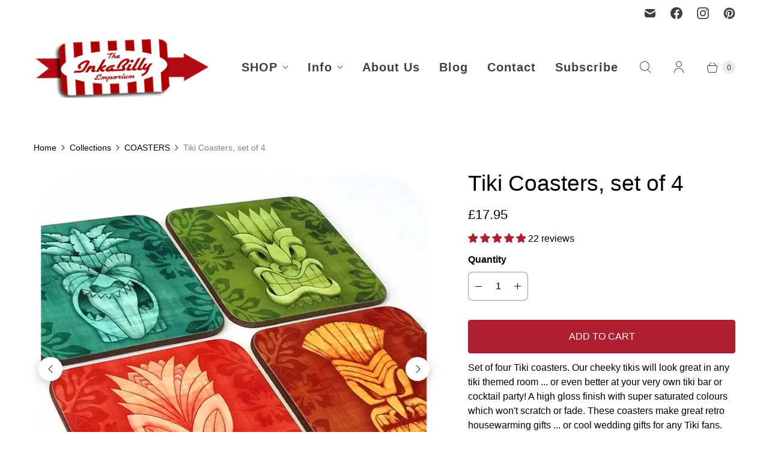

--- FILE ---
content_type: text/html; charset=utf-8
request_url: https://www.inkabilly.com/collections/coasters/products/tiki-coasters-set-of-4
body_size: 52157
content:
<!DOCTYPE html>
<html lang="en" class="no-js">
  <head>
  <script>
    window.Store = window.Store || {};
    window.Store.id = 10410792;
  </script>
    <meta charset="utf-8">
    <meta http-equiv="cleartype" content="on">
    <meta name="robots" content="index,follow">

    
    <title>Tiki Coasters, set of 4 | The Inkabilly Emporium</title>

    
      <meta name="description" content="A set of four Tiki Mask coasters. Fabulous Tiki Bar essential. Cheeky Tiki Masks in Green, Red, Blue and Brown. High gloss, vibrant colours ... and easy wipe clean. Great Tiki Gift!"/>
    

    

<meta name="author" content="Inkabilly">
<meta property="og:url" content="https://www.inkabilly.com/products/tiki-coasters-set-of-4">
<meta property="og:site_name" content="Inkabilly">




  <meta property="og:type" content="product">
  <meta property="og:title" content="Tiki Coasters, set of 4">
  
    
      <meta property="og:image" content="https://www.inkabilly.com/cdn/shop/products/Tiki-Coasters_600x.jpg?v=1525874041">
      <meta property="og:image:secure_url" content="https://www.inkabilly.com/cdn/shop/products/Tiki-Coasters_600x.jpg?v=1525874041">
      <meta property="og:image:width" content="1000">
      <meta property="og:image:height" content="1000">
      <meta property="og:image:alt" content="Set of four Tiki coasters in various colours on a white background | The Inkabilly Emporium">
      
    
      <meta property="og:image" content="https://www.inkabilly.com/cdn/shop/files/TIKI-COASTERS-IN-TIKI-BAR-WITH-DRINKS_600x.jpg?v=1721302682">
      <meta property="og:image:secure_url" content="https://www.inkabilly.com/cdn/shop/files/TIKI-COASTERS-IN-TIKI-BAR-WITH-DRINKS_600x.jpg?v=1721302682">
      <meta property="og:image:width" content="2000">
      <meta property="og:image:height" content="2000">
      <meta property="og:image:alt" content="Set of four Tiki coasters in various colours sit on a white table with an orange plastic tumbler containing a cocktail, plus other tropical accessories in the background | The Inkabilly Emporium">
      
    
      <meta property="og:image" content="https://www.inkabilly.com/cdn/shop/files/Tiki-coasters-singles_600x.jpg?v=1721302775">
      <meta property="og:image:secure_url" content="https://www.inkabilly.com/cdn/shop/files/Tiki-coasters-singles_600x.jpg?v=1721302775">
      <meta property="og:image:width" content="1000">
      <meta property="og:image:height" content="1000">
      <meta property="og:image:alt" content="Set of four Tiki coasters in various colours on a white background | The Inkabilly Emporium">
      
    
  
  <meta property="product:price:amount" content="17.95">
  <meta property="product:price:currency" content="GBP">



  <meta property="og:description" content="A set of four Tiki Mask coasters. Fabulous Tiki Bar essential. Cheeky Tiki Masks in Green, Red, Blue and Brown. High gloss, vibrant colours ... and easy wipe clean. Great Tiki Gift!">




<meta name="twitter:card" content="summary">

  <meta name="twitter:title" content="Tiki Coasters, set of 4">
  <meta name="twitter:description" content="Set of four Tiki coasters. Our cheeky tikis will look great in any tiki themed room ... or even better at your very own tiki bar or cocktail party! A high gloss finish with super saturated colours which won&#39;t scratch or fade. These coasters make great retro housewarming gifts ... or cool wedding gifts for any Tiki fans.

DETAILS:

Set of 4 Tiki Coasters 
Dimensions: 9cm x 9cm | 3.5&quot; x 3.5&quot; 
Gorgeous, deep saturated colours
Made from hardwearing super glossy melamine
Easy wipe clean!
Heat resistant
Original &amp;amp; Exclusive Tiki Mask Designs by Inkabilly
Printed by hand in our Bristol studio, UK
Matching Placemats available – see below

MORE TIKI PRODUCTS:
Matching Tiki Mask Placemats
Check out our Tiki Mask Compact Mirrors 
">
  <meta name="twitter:image:width" content="240">
  <meta name="twitter:image:height" content="240">
  <meta name="twitter:image" content="https://www.inkabilly.com/cdn/shop/products/Tiki-Coasters_240x.jpg?v=1525874041">
  <meta name="twitter:image:alt" content="Set of four Tiki coasters in various colours on a white background | The Inkabilly Emporium">



    
      <link rel="prev" href="/collections/coasters/products/1970s-op-art-coasters-green-set-of-four">
    
    
      <link rel="next" href="/collections/coasters/products/super-seconds-70s-op-art-coasters-in-orange-set-of-4">
    

    <!-- Mobile Specific Metas -->
    <meta name="HandheldFriendly" content="True">
    <meta name="MobileOptimized" content="320">
    <meta name="viewport" content="width=device-width,initial-scale=1">
    <meta name="theme-color" content="#ffffff">

    <!-- Preconnect Domains -->
    <link rel="preconnect" href="https://cdn.shopify.com" crossorigin>
    <link rel="preconnect" href="https://fonts.shopify.com" crossorigin>
    <link rel="preconnect" href="https://monorail-edge.shopifysvc.com">

    <!-- Preload Assets -->
    <link rel="preload" href="//www.inkabilly.com/cdn/shop/t/19/assets/theme.css?v=133968409207004364111762522974" as="style">
    <link rel="preload" href="//www.inkabilly.com/cdn/shop/t/19/assets/retina.js?v=16874527121793838041710409631" as="script">

    <!-- Stylesheets for Retina-->
    <link href="//www.inkabilly.com/cdn/shop/t/19/assets/theme.css?v=133968409207004364111762522974" rel="stylesheet" type="text/css" media="all" />

    
      <link rel="shortcut icon" type="image/x-icon" href="//www.inkabilly.com/cdn/shop/files/favicon_INKABILLY_simple_2024_180x180.png?v=1724926660">
      <link rel="apple-touch-icon" href="//www.inkabilly.com/cdn/shop/files/favicon_INKABILLY_simple_2024_180x180.png?v=1724926660"/>
      <link rel="apple-touch-icon" sizes="72x72" href="//www.inkabilly.com/cdn/shop/files/favicon_INKABILLY_simple_2024_72x72.png?v=1724926660"/>
      <link rel="apple-touch-icon" sizes="114x114" href="//www.inkabilly.com/cdn/shop/files/favicon_INKABILLY_simple_2024_114x114.png?v=1724926660"/>
      <link rel="apple-touch-icon" sizes="180x180" href="//www.inkabilly.com/cdn/shop/files/favicon_INKABILLY_simple_2024_180x180.png?v=1724926660"/>
      <link rel="apple-touch-icon" sizes="228x228" href="//www.inkabilly.com/cdn/shop/files/favicon_INKABILLY_simple_2024_228x228.png?v=1724926660"/>
    

    <link rel="canonical" href="https://www.inkabilly.com/products/tiki-coasters-set-of-4"/>

    

    
      <script src="/services/javascripts/countries.js" defer></script>
    

    
    <script>
      window.PXUTheme = window.PXUTheme || {};
      window.PXUTheme.version = '7.2.0';
      window.PXUTheme.name = 'Retina';
    </script>
    


    <script>
      
window.PXUTheme = window.PXUTheme || {};


window.PXUTheme.routes = window.PXUTheme.routes || {};
window.PXUTheme.routes.root_url = "/";
window.PXUTheme.routes.cart_url = "/cart";
window.PXUTheme.routes.search_url = "/search";
window.PXUTheme.routes.predictive_search_url = "/search/suggest";
window.PXUTheme.routes.product_recommendations_url = "/recommendations/products";


window.PXUTheme.theme_settings = {};

window.PXUTheme.theme_settings.current_locale = "en";
window.PXUTheme.theme_settings.shop_url = "https://www.inkabilly.com";


window.PXUTheme.theme_settings.cart_action_type = "redirect_cart";
window.PXUTheme.theme_settings.shipping_calculator = true;


window.PXUTheme.theme_settings.newsletter_popup = false;
window.PXUTheme.theme_settings.newsletter_popup_days = "0";
window.PXUTheme.theme_settings.newsletter_popup_mobile = false;
window.PXUTheme.theme_settings.newsletter_popup_seconds = 4;


window.PXUTheme.theme_settings.enable_autocomplete = true;


window.PXUTheme.theme_settings.free_text = "Free";
window.PXUTheme.theme_settings.sold_out_options = "disabled";
window.PXUTheme.theme_settings.select_first_available_variant = true;
window.PXUTheme.theme_settings.notify_me_form = true;
window.PXUTheme.theme_settings.show_secondary_media = true;


window.PXUTheme.theme_settings.display_inventory_left = false;
window.PXUTheme.theme_settings.inventory_threshold = 10;
window.PXUTheme.theme_settings.limit_quantity = true;


window.PXUTheme.translation = {};


window.PXUTheme.translation.newsletter_success_text = "Thank you for joining our mailing list!";


window.PXUTheme.translation.contact_field_email = "";


window.PXUTheme.translation.menu = "Menu";


window.PXUTheme.translation.search = "Search";
window.PXUTheme.translation.all_results = "View all results";


window.PXUTheme.translation.agree_to_terms_warning = "You must agree with the terms and conditions to checkout.";
window.PXUTheme.translation.cart_discount = "Discount";
window.PXUTheme.translation.edit_cart = "Edit Cart";
window.PXUTheme.translation.add_to_cart = "Add to Cart";
window.PXUTheme.translation.add_to_cart_success = "Translation missing: en.layout.general.add_to_cart_success";
window.PXUTheme.translation.agree_to_terms_html = "I Agree with the Terms &amp; Conditions";
window.PXUTheme.translation.checkout = "Checkout";
window.PXUTheme.translation.or = "Translation missing: en.layout.general.or";
window.PXUTheme.translation.continue_shopping = "Continue Shopping";
window.PXUTheme.translation.empty_cart = "Your Cart is Empty";
window.PXUTheme.translation.cart_total = "Total";
window.PXUTheme.translation.subtotal = "Subtotal";
window.PXUTheme.translation.cart_notes = "Order Notes";
window.PXUTheme.translation.no_shipping_destination = "Sorry, we do not ship to this destination.";
window.PXUTheme.translation.additional_rate = "There is one shipping rate available for";
window.PXUTheme.translation.additional_rate_at = "at";
window.PXUTheme.translation.additional_rates_part_1 = "There are";
window.PXUTheme.translation.additional_rates_part_2 = "shipping rates available for";
window.PXUTheme.translation.additional_rates_part_3 = "starting at";



window.PXUTheme.translation.product_add_to_cart_success = "Added";
window.PXUTheme.translation.product_add_to_cart = "Add to Cart";
window.PXUTheme.translation.product_notify_form_email = "Enter your email address...";
window.PXUTheme.translation.product_notify_form_send = "Send";
window.PXUTheme.translation.items_left_count_one = "item left";
window.PXUTheme.translation.items_left_count_other = "items left";
window.PXUTheme.translation.product_sold_out = "Sold Out";
window.PXUTheme.translation.product_unavailable = "Unavailable";
window.PXUTheme.translation.product_notify_form_success = "Thanks! We will notify you when this product becomes available!";
window.PXUTheme.translation.product_from = "from";



window.PXUTheme.media_queries = {};
window.PXUTheme.media_queries.small = window.matchMedia( "(max-width: 480px)" );
window.PXUTheme.media_queries.medium = window.matchMedia( "(max-width: 798px)" );
window.PXUTheme.media_queries.large = window.matchMedia( "(min-width: 799px)" );
window.PXUTheme.media_queries.larger = window.matchMedia( "(min-width: 960px)" );
window.PXUTheme.media_queries.xlarge = window.matchMedia( "(min-width: 1200px)" );
window.PXUTheme.media_queries.ie10 = window.matchMedia( "all and (-ms-high-contrast: none), (-ms-high-contrast: active)" );
window.PXUTheme.media_queries.tablet = window.matchMedia( "only screen and (min-width: 799px) and (max-width: 1024px)" );


window.PXUTheme.device = {};
window.PXUTheme.device.hasTouch = window.matchMedia("(any-pointer: coarse)");
window.PXUTheme.device.hasMouse = window.matchMedia("(any-pointer: fine)");


window.PXUTheme.currency = {};


window.PXUTheme.currency.shop_currency = "GBP";
window.PXUTheme.currency.default_currency = "GBP";
window.PXUTheme.currency.display_format = "money_format";
window.PXUTheme.currency.money_format = "£{{amount}}";
window.PXUTheme.currency.money_format_no_currency = "£{{amount}}";
window.PXUTheme.currency.money_format_currency = "£{{amount}} GBP";
window.PXUTheme.currency.native_multi_currency = true;
window.PXUTheme.currency.iso_code = "GBP";
window.PXUTheme.currency.symbol = "£";
window.PXUTheme.currency.shipping_calculator = true;
    </script>

    <script src="//www.inkabilly.com/cdn/shop/t/19/assets/retina.js?v=16874527121793838041710409631" defer></script>

    <script>window.performance && window.performance.mark && window.performance.mark('shopify.content_for_header.start');</script><meta name="google-site-verification" content="xK3KGDMg_PK7qosIm8fUb8EssCb-ogBbGVAV9NpdYKQ">
<meta id="shopify-digital-wallet" name="shopify-digital-wallet" content="/10410792/digital_wallets/dialog">
<meta name="shopify-checkout-api-token" content="7e7bc53f1164f680bfceaf222e86dd1d">
<meta id="in-context-paypal-metadata" data-shop-id="10410792" data-venmo-supported="false" data-environment="production" data-locale="en_US" data-paypal-v4="true" data-currency="GBP">
<link rel="alternate" type="application/json+oembed" href="https://www.inkabilly.com/products/tiki-coasters-set-of-4.oembed">
<script async="async" src="/checkouts/internal/preloads.js?locale=en-GB"></script>
<link rel="preconnect" href="https://shop.app" crossorigin="anonymous">
<script async="async" src="https://shop.app/checkouts/internal/preloads.js?locale=en-GB&shop_id=10410792" crossorigin="anonymous"></script>
<script id="apple-pay-shop-capabilities" type="application/json">{"shopId":10410792,"countryCode":"GB","currencyCode":"GBP","merchantCapabilities":["supports3DS"],"merchantId":"gid:\/\/shopify\/Shop\/10410792","merchantName":"Inkabilly","requiredBillingContactFields":["postalAddress","email"],"requiredShippingContactFields":["postalAddress","email"],"shippingType":"shipping","supportedNetworks":["visa","maestro","masterCard","amex","discover","elo"],"total":{"type":"pending","label":"Inkabilly","amount":"1.00"},"shopifyPaymentsEnabled":true,"supportsSubscriptions":true}</script>
<script id="shopify-features" type="application/json">{"accessToken":"7e7bc53f1164f680bfceaf222e86dd1d","betas":["rich-media-storefront-analytics"],"domain":"www.inkabilly.com","predictiveSearch":true,"shopId":10410792,"locale":"en"}</script>
<script>var Shopify = Shopify || {};
Shopify.shop = "inkabilly.myshopify.com";
Shopify.locale = "en";
Shopify.currency = {"active":"GBP","rate":"1.0"};
Shopify.country = "GB";
Shopify.theme = {"name":"Retina - MAR 24","id":126553358423,"schema_name":"Retina","schema_version":"7.2.0","theme_store_id":null,"role":"main"};
Shopify.theme.handle = "null";
Shopify.theme.style = {"id":null,"handle":null};
Shopify.cdnHost = "www.inkabilly.com/cdn";
Shopify.routes = Shopify.routes || {};
Shopify.routes.root = "/";</script>
<script type="module">!function(o){(o.Shopify=o.Shopify||{}).modules=!0}(window);</script>
<script>!function(o){function n(){var o=[];function n(){o.push(Array.prototype.slice.apply(arguments))}return n.q=o,n}var t=o.Shopify=o.Shopify||{};t.loadFeatures=n(),t.autoloadFeatures=n()}(window);</script>
<script>
  window.ShopifyPay = window.ShopifyPay || {};
  window.ShopifyPay.apiHost = "shop.app\/pay";
  window.ShopifyPay.redirectState = null;
</script>
<script id="shop-js-analytics" type="application/json">{"pageType":"product"}</script>
<script defer="defer" async type="module" src="//www.inkabilly.com/cdn/shopifycloud/shop-js/modules/v2/client.init-shop-cart-sync_C5BV16lS.en.esm.js"></script>
<script defer="defer" async type="module" src="//www.inkabilly.com/cdn/shopifycloud/shop-js/modules/v2/chunk.common_CygWptCX.esm.js"></script>
<script type="module">
  await import("//www.inkabilly.com/cdn/shopifycloud/shop-js/modules/v2/client.init-shop-cart-sync_C5BV16lS.en.esm.js");
await import("//www.inkabilly.com/cdn/shopifycloud/shop-js/modules/v2/chunk.common_CygWptCX.esm.js");

  window.Shopify.SignInWithShop?.initShopCartSync?.({"fedCMEnabled":true,"windoidEnabled":true});

</script>
<script defer="defer" async type="module" src="//www.inkabilly.com/cdn/shopifycloud/shop-js/modules/v2/client.payment-terms_CZxnsJam.en.esm.js"></script>
<script defer="defer" async type="module" src="//www.inkabilly.com/cdn/shopifycloud/shop-js/modules/v2/chunk.common_CygWptCX.esm.js"></script>
<script defer="defer" async type="module" src="//www.inkabilly.com/cdn/shopifycloud/shop-js/modules/v2/chunk.modal_D71HUcav.esm.js"></script>
<script type="module">
  await import("//www.inkabilly.com/cdn/shopifycloud/shop-js/modules/v2/client.payment-terms_CZxnsJam.en.esm.js");
await import("//www.inkabilly.com/cdn/shopifycloud/shop-js/modules/v2/chunk.common_CygWptCX.esm.js");
await import("//www.inkabilly.com/cdn/shopifycloud/shop-js/modules/v2/chunk.modal_D71HUcav.esm.js");

  
</script>
<script>
  window.Shopify = window.Shopify || {};
  if (!window.Shopify.featureAssets) window.Shopify.featureAssets = {};
  window.Shopify.featureAssets['shop-js'] = {"shop-cart-sync":["modules/v2/client.shop-cart-sync_ZFArdW7E.en.esm.js","modules/v2/chunk.common_CygWptCX.esm.js"],"init-fed-cm":["modules/v2/client.init-fed-cm_CmiC4vf6.en.esm.js","modules/v2/chunk.common_CygWptCX.esm.js"],"shop-button":["modules/v2/client.shop-button_tlx5R9nI.en.esm.js","modules/v2/chunk.common_CygWptCX.esm.js"],"shop-cash-offers":["modules/v2/client.shop-cash-offers_DOA2yAJr.en.esm.js","modules/v2/chunk.common_CygWptCX.esm.js","modules/v2/chunk.modal_D71HUcav.esm.js"],"init-windoid":["modules/v2/client.init-windoid_sURxWdc1.en.esm.js","modules/v2/chunk.common_CygWptCX.esm.js"],"shop-toast-manager":["modules/v2/client.shop-toast-manager_ClPi3nE9.en.esm.js","modules/v2/chunk.common_CygWptCX.esm.js"],"init-shop-email-lookup-coordinator":["modules/v2/client.init-shop-email-lookup-coordinator_B8hsDcYM.en.esm.js","modules/v2/chunk.common_CygWptCX.esm.js"],"init-shop-cart-sync":["modules/v2/client.init-shop-cart-sync_C5BV16lS.en.esm.js","modules/v2/chunk.common_CygWptCX.esm.js"],"avatar":["modules/v2/client.avatar_BTnouDA3.en.esm.js"],"pay-button":["modules/v2/client.pay-button_FdsNuTd3.en.esm.js","modules/v2/chunk.common_CygWptCX.esm.js"],"init-customer-accounts":["modules/v2/client.init-customer-accounts_DxDtT_ad.en.esm.js","modules/v2/client.shop-login-button_C5VAVYt1.en.esm.js","modules/v2/chunk.common_CygWptCX.esm.js","modules/v2/chunk.modal_D71HUcav.esm.js"],"init-shop-for-new-customer-accounts":["modules/v2/client.init-shop-for-new-customer-accounts_ChsxoAhi.en.esm.js","modules/v2/client.shop-login-button_C5VAVYt1.en.esm.js","modules/v2/chunk.common_CygWptCX.esm.js","modules/v2/chunk.modal_D71HUcav.esm.js"],"shop-login-button":["modules/v2/client.shop-login-button_C5VAVYt1.en.esm.js","modules/v2/chunk.common_CygWptCX.esm.js","modules/v2/chunk.modal_D71HUcav.esm.js"],"init-customer-accounts-sign-up":["modules/v2/client.init-customer-accounts-sign-up_CPSyQ0Tj.en.esm.js","modules/v2/client.shop-login-button_C5VAVYt1.en.esm.js","modules/v2/chunk.common_CygWptCX.esm.js","modules/v2/chunk.modal_D71HUcav.esm.js"],"shop-follow-button":["modules/v2/client.shop-follow-button_Cva4Ekp9.en.esm.js","modules/v2/chunk.common_CygWptCX.esm.js","modules/v2/chunk.modal_D71HUcav.esm.js"],"checkout-modal":["modules/v2/client.checkout-modal_BPM8l0SH.en.esm.js","modules/v2/chunk.common_CygWptCX.esm.js","modules/v2/chunk.modal_D71HUcav.esm.js"],"lead-capture":["modules/v2/client.lead-capture_Bi8yE_yS.en.esm.js","modules/v2/chunk.common_CygWptCX.esm.js","modules/v2/chunk.modal_D71HUcav.esm.js"],"shop-login":["modules/v2/client.shop-login_D6lNrXab.en.esm.js","modules/v2/chunk.common_CygWptCX.esm.js","modules/v2/chunk.modal_D71HUcav.esm.js"],"payment-terms":["modules/v2/client.payment-terms_CZxnsJam.en.esm.js","modules/v2/chunk.common_CygWptCX.esm.js","modules/v2/chunk.modal_D71HUcav.esm.js"]};
</script>
<script>(function() {
  var isLoaded = false;
  function asyncLoad() {
    if (isLoaded) return;
    isLoaded = true;
    var urls = ["\/\/cdn.ywxi.net\/js\/partner-shopify.js?shop=inkabilly.myshopify.com","\/\/d1liekpayvooaz.cloudfront.net\/apps\/customizery\/customizery.js?shop=inkabilly.myshopify.com","https:\/\/dashboard.mailerlite.com\/shopify\/10648\/763591?shop=inkabilly.myshopify.com","https:\/\/cdn.logbase.io\/lb-upsell-wrapper.js?shop=inkabilly.myshopify.com","https:\/\/cdn.hextom.com\/js\/quickannouncementbar.js?shop=inkabilly.myshopify.com"];
    for (var i = 0; i < urls.length; i++) {
      var s = document.createElement('script');
      s.type = 'text/javascript';
      s.async = true;
      s.src = urls[i];
      var x = document.getElementsByTagName('script')[0];
      x.parentNode.insertBefore(s, x);
    }
  };
  if(window.attachEvent) {
    window.attachEvent('onload', asyncLoad);
  } else {
    window.addEventListener('load', asyncLoad, false);
  }
})();</script>
<script id="__st">var __st={"a":10410792,"offset":0,"reqid":"4d465dce-b315-4ca0-bbf3-8f04a4758886-1768706751","pageurl":"www.inkabilly.com\/collections\/coasters\/products\/tiki-coasters-set-of-4","u":"e0cb5d5180c8","p":"product","rtyp":"product","rid":2836947013};</script>
<script>window.ShopifyPaypalV4VisibilityTracking = true;</script>
<script id="captcha-bootstrap">!function(){'use strict';const t='contact',e='account',n='new_comment',o=[[t,t],['blogs',n],['comments',n],[t,'customer']],c=[[e,'customer_login'],[e,'guest_login'],[e,'recover_customer_password'],[e,'create_customer']],r=t=>t.map((([t,e])=>`form[action*='/${t}']:not([data-nocaptcha='true']) input[name='form_type'][value='${e}']`)).join(','),a=t=>()=>t?[...document.querySelectorAll(t)].map((t=>t.form)):[];function s(){const t=[...o],e=r(t);return a(e)}const i='password',u='form_key',d=['recaptcha-v3-token','g-recaptcha-response','h-captcha-response',i],f=()=>{try{return window.sessionStorage}catch{return}},m='__shopify_v',_=t=>t.elements[u];function p(t,e,n=!1){try{const o=window.sessionStorage,c=JSON.parse(o.getItem(e)),{data:r}=function(t){const{data:e,action:n}=t;return t[m]||n?{data:e,action:n}:{data:t,action:n}}(c);for(const[e,n]of Object.entries(r))t.elements[e]&&(t.elements[e].value=n);n&&o.removeItem(e)}catch(o){console.error('form repopulation failed',{error:o})}}const l='form_type',E='cptcha';function T(t){t.dataset[E]=!0}const w=window,h=w.document,L='Shopify',v='ce_forms',y='captcha';let A=!1;((t,e)=>{const n=(g='f06e6c50-85a8-45c8-87d0-21a2b65856fe',I='https://cdn.shopify.com/shopifycloud/storefront-forms-hcaptcha/ce_storefront_forms_captcha_hcaptcha.v1.5.2.iife.js',D={infoText:'Protected by hCaptcha',privacyText:'Privacy',termsText:'Terms'},(t,e,n)=>{const o=w[L][v],c=o.bindForm;if(c)return c(t,g,e,D).then(n);var r;o.q.push([[t,g,e,D],n]),r=I,A||(h.body.append(Object.assign(h.createElement('script'),{id:'captcha-provider',async:!0,src:r})),A=!0)});var g,I,D;w[L]=w[L]||{},w[L][v]=w[L][v]||{},w[L][v].q=[],w[L][y]=w[L][y]||{},w[L][y].protect=function(t,e){n(t,void 0,e),T(t)},Object.freeze(w[L][y]),function(t,e,n,w,h,L){const[v,y,A,g]=function(t,e,n){const i=e?o:[],u=t?c:[],d=[...i,...u],f=r(d),m=r(i),_=r(d.filter((([t,e])=>n.includes(e))));return[a(f),a(m),a(_),s()]}(w,h,L),I=t=>{const e=t.target;return e instanceof HTMLFormElement?e:e&&e.form},D=t=>v().includes(t);t.addEventListener('submit',(t=>{const e=I(t);if(!e)return;const n=D(e)&&!e.dataset.hcaptchaBound&&!e.dataset.recaptchaBound,o=_(e),c=g().includes(e)&&(!o||!o.value);(n||c)&&t.preventDefault(),c&&!n&&(function(t){try{if(!f())return;!function(t){const e=f();if(!e)return;const n=_(t);if(!n)return;const o=n.value;o&&e.removeItem(o)}(t);const e=Array.from(Array(32),(()=>Math.random().toString(36)[2])).join('');!function(t,e){_(t)||t.append(Object.assign(document.createElement('input'),{type:'hidden',name:u})),t.elements[u].value=e}(t,e),function(t,e){const n=f();if(!n)return;const o=[...t.querySelectorAll(`input[type='${i}']`)].map((({name:t})=>t)),c=[...d,...o],r={};for(const[a,s]of new FormData(t).entries())c.includes(a)||(r[a]=s);n.setItem(e,JSON.stringify({[m]:1,action:t.action,data:r}))}(t,e)}catch(e){console.error('failed to persist form',e)}}(e),e.submit())}));const S=(t,e)=>{t&&!t.dataset[E]&&(n(t,e.some((e=>e===t))),T(t))};for(const o of['focusin','change'])t.addEventListener(o,(t=>{const e=I(t);D(e)&&S(e,y())}));const B=e.get('form_key'),M=e.get(l),P=B&&M;t.addEventListener('DOMContentLoaded',(()=>{const t=y();if(P)for(const e of t)e.elements[l].value===M&&p(e,B);[...new Set([...A(),...v().filter((t=>'true'===t.dataset.shopifyCaptcha))])].forEach((e=>S(e,t)))}))}(h,new URLSearchParams(w.location.search),n,t,e,['guest_login'])})(!0,!0)}();</script>
<script integrity="sha256-4kQ18oKyAcykRKYeNunJcIwy7WH5gtpwJnB7kiuLZ1E=" data-source-attribution="shopify.loadfeatures" defer="defer" src="//www.inkabilly.com/cdn/shopifycloud/storefront/assets/storefront/load_feature-a0a9edcb.js" crossorigin="anonymous"></script>
<script crossorigin="anonymous" defer="defer" src="//www.inkabilly.com/cdn/shopifycloud/storefront/assets/shopify_pay/storefront-65b4c6d7.js?v=20250812"></script>
<script data-source-attribution="shopify.dynamic_checkout.dynamic.init">var Shopify=Shopify||{};Shopify.PaymentButton=Shopify.PaymentButton||{isStorefrontPortableWallets:!0,init:function(){window.Shopify.PaymentButton.init=function(){};var t=document.createElement("script");t.src="https://www.inkabilly.com/cdn/shopifycloud/portable-wallets/latest/portable-wallets.en.js",t.type="module",document.head.appendChild(t)}};
</script>
<script data-source-attribution="shopify.dynamic_checkout.buyer_consent">
  function portableWalletsHideBuyerConsent(e){var t=document.getElementById("shopify-buyer-consent"),n=document.getElementById("shopify-subscription-policy-button");t&&n&&(t.classList.add("hidden"),t.setAttribute("aria-hidden","true"),n.removeEventListener("click",e))}function portableWalletsShowBuyerConsent(e){var t=document.getElementById("shopify-buyer-consent"),n=document.getElementById("shopify-subscription-policy-button");t&&n&&(t.classList.remove("hidden"),t.removeAttribute("aria-hidden"),n.addEventListener("click",e))}window.Shopify?.PaymentButton&&(window.Shopify.PaymentButton.hideBuyerConsent=portableWalletsHideBuyerConsent,window.Shopify.PaymentButton.showBuyerConsent=portableWalletsShowBuyerConsent);
</script>
<script data-source-attribution="shopify.dynamic_checkout.cart.bootstrap">document.addEventListener("DOMContentLoaded",(function(){function t(){return document.querySelector("shopify-accelerated-checkout-cart, shopify-accelerated-checkout")}if(t())Shopify.PaymentButton.init();else{new MutationObserver((function(e,n){t()&&(Shopify.PaymentButton.init(),n.disconnect())})).observe(document.body,{childList:!0,subtree:!0})}}));
</script>
<script id='scb4127' type='text/javascript' async='' src='https://www.inkabilly.com/cdn/shopifycloud/privacy-banner/storefront-banner.js'></script><link id="shopify-accelerated-checkout-styles" rel="stylesheet" media="screen" href="https://www.inkabilly.com/cdn/shopifycloud/portable-wallets/latest/accelerated-checkout-backwards-compat.css" crossorigin="anonymous">
<style id="shopify-accelerated-checkout-cart">
        #shopify-buyer-consent {
  margin-top: 1em;
  display: inline-block;
  width: 100%;
}

#shopify-buyer-consent.hidden {
  display: none;
}

#shopify-subscription-policy-button {
  background: none;
  border: none;
  padding: 0;
  text-decoration: underline;
  font-size: inherit;
  cursor: pointer;
}

#shopify-subscription-policy-button::before {
  box-shadow: none;
}

      </style>

<script>window.performance && window.performance.mark && window.performance.mark('shopify.content_for_header.end');</script>

    <script>
      document.documentElement.className=document.documentElement.className.replace(/\bno-js\b/,'js');
      if(window.Shopify&&window.Shopify.designMode)document.documentElement.className+=' in-theme-editor';
    </script>
  <!-- BEGIN app block: shopify://apps/judge-me-reviews/blocks/judgeme_core/61ccd3b1-a9f2-4160-9fe9-4fec8413e5d8 --><!-- Start of Judge.me Core -->






<link rel="dns-prefetch" href="https://cdnwidget.judge.me">
<link rel="dns-prefetch" href="https://cdn.judge.me">
<link rel="dns-prefetch" href="https://cdn1.judge.me">
<link rel="dns-prefetch" href="https://api.judge.me">

<script data-cfasync='false' class='jdgm-settings-script'>window.jdgmSettings={"pagination":5,"disable_web_reviews":false,"badge_no_review_text":"No reviews","badge_n_reviews_text":"{{ n }} review/reviews","hide_badge_preview_if_no_reviews":true,"badge_hide_text":false,"enforce_center_preview_badge":false,"widget_title":"Customer Reviews","widget_open_form_text":"Write a review","widget_close_form_text":"Cancel review","widget_refresh_page_text":"Refresh page","widget_summary_text":"Based on {{ number_of_reviews }} review/reviews","widget_no_review_text":"Be the first to write a review","widget_name_field_text":"Display name","widget_verified_name_field_text":"Verified Name (public)","widget_name_placeholder_text":"Display name","widget_required_field_error_text":"This field is required.","widget_email_field_text":"Email address","widget_verified_email_field_text":"Verified Email (private, can not be edited)","widget_email_placeholder_text":"Your email address","widget_email_field_error_text":"Please enter a valid email address.","widget_rating_field_text":"Rating","widget_review_title_field_text":"Review Title","widget_review_title_placeholder_text":"Give your review a title","widget_review_body_field_text":"Review content","widget_review_body_placeholder_text":"Start writing here...","widget_pictures_field_text":"Picture/Video (optional)","widget_submit_review_text":"Submit Review","widget_submit_verified_review_text":"Submit Verified Review","widget_submit_success_msg_with_auto_publish":"Thank you! Please refresh the page in a few moments to see your review. You can remove or edit your review by logging into \u003ca href='https://judge.me/login' target='_blank' rel='nofollow noopener'\u003eJudge.me\u003c/a\u003e","widget_submit_success_msg_no_auto_publish":"Thank you! Your review will be published as soon as it is approved by the shop admin. You can remove or edit your review by logging into \u003ca href='https://judge.me/login' target='_blank' rel='nofollow noopener'\u003eJudge.me\u003c/a\u003e","widget_show_default_reviews_out_of_total_text":"Showing {{ n_reviews_shown }} out of {{ n_reviews }} reviews.","widget_show_all_link_text":"Show all","widget_show_less_link_text":"Show less","widget_author_said_text":"{{ reviewer_name }} said:","widget_days_text":"{{ n }} days ago","widget_weeks_text":"{{ n }} week/weeks ago","widget_months_text":"{{ n }} month/months ago","widget_years_text":"{{ n }} year/years ago","widget_yesterday_text":"Yesterday","widget_today_text":"Today","widget_replied_text":"\u003e\u003e {{ shop_name }} replied:","widget_read_more_text":"Read more","widget_reviewer_name_as_initial":"","widget_rating_filter_color":"#fbcd0a","widget_rating_filter_see_all_text":"See all reviews","widget_sorting_most_recent_text":"Most Recent","widget_sorting_highest_rating_text":"Highest Rating","widget_sorting_lowest_rating_text":"Lowest Rating","widget_sorting_with_pictures_text":"Only Pictures","widget_sorting_most_helpful_text":"Most Helpful","widget_open_question_form_text":"Ask a question","widget_reviews_subtab_text":"Reviews","widget_questions_subtab_text":"Questions","widget_question_label_text":"Question","widget_answer_label_text":"Answer","widget_question_placeholder_text":"Write your question here","widget_submit_question_text":"Submit Question","widget_question_submit_success_text":"Thank you for your question! We will notify you once it gets answered.","verified_badge_text":"Verified","verified_badge_bg_color":"","verified_badge_text_color":"","verified_badge_placement":"left-of-reviewer-name","widget_review_max_height":"","widget_hide_border":false,"widget_social_share":false,"widget_thumb":false,"widget_review_location_show":false,"widget_location_format":"","all_reviews_include_out_of_store_products":true,"all_reviews_out_of_store_text":"(out of store)","all_reviews_pagination":100,"all_reviews_product_name_prefix_text":"about","enable_review_pictures":true,"enable_question_anwser":false,"widget_theme":"default","review_date_format":"dd/mm/yyyy","default_sort_method":"most-recent","widget_product_reviews_subtab_text":"Product Reviews","widget_shop_reviews_subtab_text":"Shop Reviews","widget_other_products_reviews_text":"Reviews for other products","widget_store_reviews_subtab_text":"Store reviews","widget_no_store_reviews_text":"This store hasn't received any reviews yet","widget_web_restriction_product_reviews_text":"This product hasn't received any reviews yet","widget_no_items_text":"No items found","widget_show_more_text":"Show more","widget_write_a_store_review_text":"Write a Store Review","widget_other_languages_heading":"Reviews in Other Languages","widget_translate_review_text":"Translate review to {{ language }}","widget_translating_review_text":"Translating...","widget_show_original_translation_text":"Show original ({{ language }})","widget_translate_review_failed_text":"Review couldn't be translated.","widget_translate_review_retry_text":"Retry","widget_translate_review_try_again_later_text":"Try again later","show_product_url_for_grouped_product":false,"widget_sorting_pictures_first_text":"Pictures First","show_pictures_on_all_rev_page_mobile":false,"show_pictures_on_all_rev_page_desktop":false,"floating_tab_hide_mobile_install_preference":false,"floating_tab_button_name":"★ Reviews","floating_tab_title":"Let customers speak for us","floating_tab_button_color":"","floating_tab_button_background_color":"","floating_tab_url":"","floating_tab_url_enabled":false,"floating_tab_tab_style":"text","all_reviews_text_badge_text":"Customers rate us {{ shop.metafields.judgeme.all_reviews_rating | round: 1 }}/5 based on {{ shop.metafields.judgeme.all_reviews_count }} reviews.","all_reviews_text_badge_text_branded_style":"{{ shop.metafields.judgeme.all_reviews_rating | round: 1 }} out of 5 stars based on {{ shop.metafields.judgeme.all_reviews_count }} reviews","is_all_reviews_text_badge_a_link":false,"show_stars_for_all_reviews_text_badge":false,"all_reviews_text_badge_url":"","all_reviews_text_style":"branded","all_reviews_text_color_style":"judgeme_brand_color","all_reviews_text_color":"#108474","all_reviews_text_show_jm_brand":true,"featured_carousel_show_header":true,"featured_carousel_title":"What our customers say ...","testimonials_carousel_title":"Customers are saying","videos_carousel_title":"Real customer stories","cards_carousel_title":"Customers are saying","featured_carousel_count_text":"from {{ n }} reviews","featured_carousel_add_link_to_all_reviews_page":true,"featured_carousel_url":"","featured_carousel_show_images":true,"featured_carousel_autoslide_interval":5,"featured_carousel_arrows_on_the_sides":false,"featured_carousel_height":250,"featured_carousel_width":80,"featured_carousel_image_size":0,"featured_carousel_image_height":250,"featured_carousel_arrow_color":"#eeeeee","verified_count_badge_style":"branded","verified_count_badge_orientation":"horizontal","verified_count_badge_color_style":"judgeme_brand_color","verified_count_badge_color":"#108474","is_verified_count_badge_a_link":false,"verified_count_badge_url":"","verified_count_badge_show_jm_brand":true,"widget_rating_preset_default":5,"widget_first_sub_tab":"product-reviews","widget_show_histogram":true,"widget_histogram_use_custom_color":false,"widget_pagination_use_custom_color":false,"widget_star_use_custom_color":false,"widget_verified_badge_use_custom_color":false,"widget_write_review_use_custom_color":false,"picture_reminder_submit_button":"Upload Pictures","enable_review_videos":false,"mute_video_by_default":false,"widget_sorting_videos_first_text":"Videos First","widget_review_pending_text":"Pending","featured_carousel_items_for_large_screen":3,"social_share_options_order":"Facebook,Twitter","remove_microdata_snippet":true,"disable_json_ld":false,"enable_json_ld_products":false,"preview_badge_show_question_text":false,"preview_badge_no_question_text":"No questions","preview_badge_n_question_text":"{{ number_of_questions }} question/questions","qa_badge_show_icon":false,"qa_badge_position":"same-row","remove_judgeme_branding":false,"widget_add_search_bar":false,"widget_search_bar_placeholder":"Search","widget_sorting_verified_only_text":"Verified only","featured_carousel_theme":"default","featured_carousel_show_rating":true,"featured_carousel_show_title":true,"featured_carousel_show_body":true,"featured_carousel_show_date":false,"featured_carousel_show_reviewer":true,"featured_carousel_show_product":false,"featured_carousel_header_background_color":"#108474","featured_carousel_header_text_color":"#ffffff","featured_carousel_name_product_separator":"reviewed","featured_carousel_full_star_background":"#108474","featured_carousel_empty_star_background":"#dadada","featured_carousel_vertical_theme_background":"#f9fafb","featured_carousel_verified_badge_enable":true,"featured_carousel_verified_badge_color":"#108474","featured_carousel_border_style":"round","featured_carousel_review_line_length_limit":3,"featured_carousel_more_reviews_button_text":"Read more reviews","featured_carousel_view_product_button_text":"View product","all_reviews_page_load_reviews_on":"scroll","all_reviews_page_load_more_text":"Load More Reviews","disable_fb_tab_reviews":false,"enable_ajax_cdn_cache":false,"widget_advanced_speed_features":5,"widget_public_name_text":"displayed publicly like","default_reviewer_name":"John Smith","default_reviewer_name_has_non_latin":true,"widget_reviewer_anonymous":"Anonymous","medals_widget_title":"Judge.me Review Medals","medals_widget_background_color":"#f9fafb","medals_widget_position":"footer_all_pages","medals_widget_border_color":"#f9fafb","medals_widget_verified_text_position":"left","medals_widget_use_monochromatic_version":false,"medals_widget_elements_color":"#108474","show_reviewer_avatar":true,"widget_invalid_yt_video_url_error_text":"Not a YouTube video URL","widget_max_length_field_error_text":"Please enter no more than {0} characters.","widget_show_country_flag":false,"widget_show_collected_via_shop_app":true,"widget_verified_by_shop_badge_style":"light","widget_verified_by_shop_text":"Verified by Shop","widget_show_photo_gallery":false,"widget_load_with_code_splitting":true,"widget_ugc_install_preference":false,"widget_ugc_title":"Made by us, Shared by you","widget_ugc_subtitle":"Tag us to see your picture featured in our page","widget_ugc_arrows_color":"#ffffff","widget_ugc_primary_button_text":"Buy Now","widget_ugc_primary_button_background_color":"#108474","widget_ugc_primary_button_text_color":"#ffffff","widget_ugc_primary_button_border_width":"0","widget_ugc_primary_button_border_style":"none","widget_ugc_primary_button_border_color":"#108474","widget_ugc_primary_button_border_radius":"25","widget_ugc_secondary_button_text":"Load More","widget_ugc_secondary_button_background_color":"#ffffff","widget_ugc_secondary_button_text_color":"#108474","widget_ugc_secondary_button_border_width":"2","widget_ugc_secondary_button_border_style":"solid","widget_ugc_secondary_button_border_color":"#108474","widget_ugc_secondary_button_border_radius":"25","widget_ugc_reviews_button_text":"View Reviews","widget_ugc_reviews_button_background_color":"#ffffff","widget_ugc_reviews_button_text_color":"#108474","widget_ugc_reviews_button_border_width":"2","widget_ugc_reviews_button_border_style":"solid","widget_ugc_reviews_button_border_color":"#108474","widget_ugc_reviews_button_border_radius":"25","widget_ugc_reviews_button_link_to":"judgeme-reviews-page","widget_ugc_show_post_date":true,"widget_ugc_max_width":"800","widget_rating_metafield_value_type":true,"widget_primary_color":"#AF1F31","widget_enable_secondary_color":false,"widget_secondary_color":"#edf5f5","widget_summary_average_rating_text":"{{ average_rating }} out of 5","widget_media_grid_title":"Customer photos \u0026 videos","widget_media_grid_see_more_text":"See more","widget_round_style":false,"widget_show_product_medals":true,"widget_verified_by_judgeme_text":"Verified by Judge.me","widget_show_store_medals":true,"widget_verified_by_judgeme_text_in_store_medals":"Verified by Judge.me","widget_media_field_exceed_quantity_message":"Sorry, we can only accept {{ max_media }} for one review.","widget_media_field_exceed_limit_message":"{{ file_name }} is too large, please select a {{ media_type }} less than {{ size_limit }}MB.","widget_review_submitted_text":"Review Submitted!","widget_question_submitted_text":"Question Submitted!","widget_close_form_text_question":"Cancel","widget_write_your_answer_here_text":"Write your answer here","widget_enabled_branded_link":true,"widget_show_collected_by_judgeme":true,"widget_reviewer_name_color":"","widget_write_review_text_color":"","widget_write_review_bg_color":"","widget_collected_by_judgeme_text":"collected by Judge.me","widget_pagination_type":"standard","widget_load_more_text":"Load More","widget_load_more_color":"#108474","widget_full_review_text":"Full Review","widget_read_more_reviews_text":"Read More Reviews","widget_read_questions_text":"Read Questions","widget_questions_and_answers_text":"Questions \u0026 Answers","widget_verified_by_text":"Verified by","widget_verified_text":"Verified","widget_number_of_reviews_text":"{{ number_of_reviews }} reviews","widget_back_button_text":"Back","widget_next_button_text":"Next","widget_custom_forms_filter_button":"Filters","custom_forms_style":"horizontal","widget_show_review_information":false,"how_reviews_are_collected":"How reviews are collected?","widget_show_review_keywords":false,"widget_gdpr_statement":"How we use your data: We'll only contact you about the review you left, and only if necessary. By submitting your review, you agree to Judge.me's \u003ca href='https://judge.me/terms' target='_blank' rel='nofollow noopener'\u003eterms\u003c/a\u003e, \u003ca href='https://judge.me/privacy' target='_blank' rel='nofollow noopener'\u003eprivacy\u003c/a\u003e and \u003ca href='https://judge.me/content-policy' target='_blank' rel='nofollow noopener'\u003econtent\u003c/a\u003e policies.","widget_multilingual_sorting_enabled":false,"widget_translate_review_content_enabled":false,"widget_translate_review_content_method":"manual","popup_widget_review_selection":"automatically_with_pictures","popup_widget_round_border_style":true,"popup_widget_show_title":true,"popup_widget_show_body":true,"popup_widget_show_reviewer":false,"popup_widget_show_product":true,"popup_widget_show_pictures":true,"popup_widget_use_review_picture":true,"popup_widget_show_on_home_page":true,"popup_widget_show_on_product_page":true,"popup_widget_show_on_collection_page":true,"popup_widget_show_on_cart_page":true,"popup_widget_position":"bottom_left","popup_widget_first_review_delay":5,"popup_widget_duration":5,"popup_widget_interval":5,"popup_widget_review_count":5,"popup_widget_hide_on_mobile":true,"review_snippet_widget_round_border_style":true,"review_snippet_widget_card_color":"#FFFFFF","review_snippet_widget_slider_arrows_background_color":"#FFFFFF","review_snippet_widget_slider_arrows_color":"#000000","review_snippet_widget_star_color":"#108474","show_product_variant":false,"all_reviews_product_variant_label_text":"Variant: ","widget_show_verified_branding":true,"widget_ai_summary_title":"Customers say","widget_ai_summary_disclaimer":"AI-powered review summary based on recent customer reviews","widget_show_ai_summary":false,"widget_show_ai_summary_bg":false,"widget_show_review_title_input":true,"redirect_reviewers_invited_via_email":"review_widget","request_store_review_after_product_review":false,"request_review_other_products_in_order":false,"review_form_color_scheme":"default","review_form_corner_style":"square","review_form_star_color":{},"review_form_text_color":"#333333","review_form_background_color":"#ffffff","review_form_field_background_color":"#fafafa","review_form_button_color":{},"review_form_button_text_color":"#ffffff","review_form_modal_overlay_color":"#000000","review_content_screen_title_text":"How would you rate this product?","review_content_introduction_text":"We would love it if you would share a bit about your experience.","store_review_form_title_text":"How would you rate this store?","store_review_form_introduction_text":"We would love it if you would share a bit about your experience.","show_review_guidance_text":true,"one_star_review_guidance_text":"Poor","five_star_review_guidance_text":"Great","customer_information_screen_title_text":"About you","customer_information_introduction_text":"Please tell us more about you.","custom_questions_screen_title_text":"Your experience in more detail","custom_questions_introduction_text":"Here are a few questions to help us understand more about your experience.","review_submitted_screen_title_text":"Thanks for your review!","review_submitted_screen_thank_you_text":"We are processing it and it will appear on the store soon.","review_submitted_screen_email_verification_text":"Please confirm your email by clicking the link we just sent you. This helps us keep reviews authentic.","review_submitted_request_store_review_text":"Would you like to share your experience of shopping with us?","review_submitted_review_other_products_text":"Would you like to review these products?","store_review_screen_title_text":"Would you like to share your experience of shopping with us?","store_review_introduction_text":"We value your feedback and use it to improve. Please share any thoughts or suggestions you have.","reviewer_media_screen_title_picture_text":"Share a picture","reviewer_media_introduction_picture_text":"Upload a photo to support your review.","reviewer_media_screen_title_video_text":"Share a video","reviewer_media_introduction_video_text":"Upload a video to support your review.","reviewer_media_screen_title_picture_or_video_text":"Share a picture or video","reviewer_media_introduction_picture_or_video_text":"Upload a photo or video to support your review.","reviewer_media_youtube_url_text":"Paste your Youtube URL here","advanced_settings_next_step_button_text":"Next","advanced_settings_close_review_button_text":"Close","modal_write_review_flow":false,"write_review_flow_required_text":"Required","write_review_flow_privacy_message_text":"We respect your privacy.","write_review_flow_anonymous_text":"Post review as anonymous","write_review_flow_visibility_text":"This won't be visible to other customers.","write_review_flow_multiple_selection_help_text":"Select as many as you like","write_review_flow_single_selection_help_text":"Select one option","write_review_flow_required_field_error_text":"This field is required","write_review_flow_invalid_email_error_text":"Please enter a valid email address","write_review_flow_max_length_error_text":"Max. {{ max_length }} characters.","write_review_flow_media_upload_text":"\u003cb\u003eClick to upload\u003c/b\u003e or drag and drop","write_review_flow_gdpr_statement":"We'll only contact you about your review if necessary. By submitting your review, you agree to our \u003ca href='https://judge.me/terms' target='_blank' rel='nofollow noopener'\u003eterms and conditions\u003c/a\u003e and \u003ca href='https://judge.me/privacy' target='_blank' rel='nofollow noopener'\u003eprivacy policy\u003c/a\u003e.","rating_only_reviews_enabled":false,"show_negative_reviews_help_screen":false,"new_review_flow_help_screen_rating_threshold":3,"negative_review_resolution_screen_title_text":"Tell us more","negative_review_resolution_text":"Your experience matters to us. If there were issues with your purchase, we're here to help. Feel free to reach out to us, we'd love the opportunity to make things right.","negative_review_resolution_button_text":"Contact us","negative_review_resolution_proceed_with_review_text":"Leave a review","negative_review_resolution_subject":"Issue with purchase from {{ shop_name }}.{{ order_name }}","preview_badge_collection_page_install_status":false,"widget_review_custom_css":"","preview_badge_custom_css":"","preview_badge_stars_count":"5-stars","featured_carousel_custom_css":"","floating_tab_custom_css":"","all_reviews_widget_custom_css":"","medals_widget_custom_css":"","verified_badge_custom_css":"","all_reviews_text_custom_css":"","transparency_badges_collected_via_store_invite":false,"transparency_badges_from_another_provider":false,"transparency_badges_collected_from_store_visitor":false,"transparency_badges_collected_by_verified_review_provider":false,"transparency_badges_earned_reward":false,"transparency_badges_collected_via_store_invite_text":"Review collected via store invitation","transparency_badges_from_another_provider_text":"Review collected from another provider","transparency_badges_collected_from_store_visitor_text":"Review collected from a store visitor","transparency_badges_written_in_google_text":"Review written in Google","transparency_badges_written_in_etsy_text":"Review written in Etsy","transparency_badges_written_in_shop_app_text":"Review written in Shop App","transparency_badges_earned_reward_text":"Review earned a reward for future purchase","product_review_widget_per_page":10,"widget_store_review_label_text":"Review about the store","checkout_comment_extension_title_on_product_page":"Customer Comments","checkout_comment_extension_num_latest_comment_show":5,"checkout_comment_extension_format":"name_and_timestamp","checkout_comment_customer_name":"last_initial","checkout_comment_comment_notification":true,"preview_badge_collection_page_install_preference":false,"preview_badge_home_page_install_preference":false,"preview_badge_product_page_install_preference":false,"review_widget_install_preference":"","review_carousel_install_preference":false,"floating_reviews_tab_install_preference":"none","verified_reviews_count_badge_install_preference":false,"all_reviews_text_install_preference":false,"review_widget_best_location":false,"judgeme_medals_install_preference":false,"review_widget_revamp_enabled":false,"review_widget_qna_enabled":false,"review_widget_header_theme":"minimal","review_widget_widget_title_enabled":true,"review_widget_header_text_size":"medium","review_widget_header_text_weight":"regular","review_widget_average_rating_style":"compact","review_widget_bar_chart_enabled":true,"review_widget_bar_chart_type":"numbers","review_widget_bar_chart_style":"standard","review_widget_expanded_media_gallery_enabled":false,"review_widget_reviews_section_theme":"standard","review_widget_image_style":"thumbnails","review_widget_review_image_ratio":"square","review_widget_stars_size":"medium","review_widget_verified_badge":"standard_text","review_widget_review_title_text_size":"medium","review_widget_review_text_size":"medium","review_widget_review_text_length":"medium","review_widget_number_of_columns_desktop":3,"review_widget_carousel_transition_speed":5,"review_widget_custom_questions_answers_display":"always","review_widget_button_text_color":"#FFFFFF","review_widget_text_color":"#000000","review_widget_lighter_text_color":"#7B7B7B","review_widget_corner_styling":"soft","review_widget_review_word_singular":"review","review_widget_review_word_plural":"reviews","review_widget_voting_label":"Helpful?","review_widget_shop_reply_label":"Reply from {{ shop_name }}:","review_widget_filters_title":"Filters","qna_widget_question_word_singular":"Question","qna_widget_question_word_plural":"Questions","qna_widget_answer_reply_label":"Answer from {{ answerer_name }}:","qna_content_screen_title_text":"Ask a question about this product","qna_widget_question_required_field_error_text":"Please enter your question.","qna_widget_flow_gdpr_statement":"We'll only contact you about your question if necessary. By submitting your question, you agree to our \u003ca href='https://judge.me/terms' target='_blank' rel='nofollow noopener'\u003eterms and conditions\u003c/a\u003e and \u003ca href='https://judge.me/privacy' target='_blank' rel='nofollow noopener'\u003eprivacy policy\u003c/a\u003e.","qna_widget_question_submitted_text":"Thanks for your question!","qna_widget_close_form_text_question":"Close","qna_widget_question_submit_success_text":"We’ll notify you by email when your question is answered.","all_reviews_widget_v2025_enabled":false,"all_reviews_widget_v2025_header_theme":"default","all_reviews_widget_v2025_widget_title_enabled":true,"all_reviews_widget_v2025_header_text_size":"medium","all_reviews_widget_v2025_header_text_weight":"regular","all_reviews_widget_v2025_average_rating_style":"compact","all_reviews_widget_v2025_bar_chart_enabled":true,"all_reviews_widget_v2025_bar_chart_type":"numbers","all_reviews_widget_v2025_bar_chart_style":"standard","all_reviews_widget_v2025_expanded_media_gallery_enabled":false,"all_reviews_widget_v2025_show_store_medals":true,"all_reviews_widget_v2025_show_photo_gallery":true,"all_reviews_widget_v2025_show_review_keywords":false,"all_reviews_widget_v2025_show_ai_summary":false,"all_reviews_widget_v2025_show_ai_summary_bg":false,"all_reviews_widget_v2025_add_search_bar":false,"all_reviews_widget_v2025_default_sort_method":"most-recent","all_reviews_widget_v2025_reviews_per_page":10,"all_reviews_widget_v2025_reviews_section_theme":"default","all_reviews_widget_v2025_image_style":"thumbnails","all_reviews_widget_v2025_review_image_ratio":"square","all_reviews_widget_v2025_stars_size":"medium","all_reviews_widget_v2025_verified_badge":"bold_badge","all_reviews_widget_v2025_review_title_text_size":"medium","all_reviews_widget_v2025_review_text_size":"medium","all_reviews_widget_v2025_review_text_length":"medium","all_reviews_widget_v2025_number_of_columns_desktop":3,"all_reviews_widget_v2025_carousel_transition_speed":5,"all_reviews_widget_v2025_custom_questions_answers_display":"always","all_reviews_widget_v2025_show_product_variant":false,"all_reviews_widget_v2025_show_reviewer_avatar":true,"all_reviews_widget_v2025_reviewer_name_as_initial":"","all_reviews_widget_v2025_review_location_show":false,"all_reviews_widget_v2025_location_format":"","all_reviews_widget_v2025_show_country_flag":false,"all_reviews_widget_v2025_verified_by_shop_badge_style":"light","all_reviews_widget_v2025_social_share":false,"all_reviews_widget_v2025_social_share_options_order":"Facebook,Twitter,LinkedIn,Pinterest","all_reviews_widget_v2025_pagination_type":"standard","all_reviews_widget_v2025_button_text_color":"#FFFFFF","all_reviews_widget_v2025_text_color":"#000000","all_reviews_widget_v2025_lighter_text_color":"#7B7B7B","all_reviews_widget_v2025_corner_styling":"soft","all_reviews_widget_v2025_title":"Customer reviews","all_reviews_widget_v2025_ai_summary_title":"Customers say about this store","all_reviews_widget_v2025_no_review_text":"Be the first to write a review","platform":"shopify","branding_url":"https://app.judge.me/reviews/stores/www.inkabilly.com","branding_text":"Powered by Judge.me","locale":"en","reply_name":"Inkabilly","widget_version":"3.0","footer":true,"autopublish":true,"review_dates":true,"enable_custom_form":false,"shop_use_review_site":true,"shop_locale":"en","enable_multi_locales_translations":true,"show_review_title_input":true,"review_verification_email_status":"always","can_be_branded":true,"reply_name_text":"Inkabilly"};</script> <style class='jdgm-settings-style'>.jdgm-xx{left:0}:root{--jdgm-primary-color: #AF1F31;--jdgm-secondary-color: rgba(175,31,49,0.1);--jdgm-star-color: #AF1F31;--jdgm-write-review-text-color: white;--jdgm-write-review-bg-color: #AF1F31;--jdgm-paginate-color: #AF1F31;--jdgm-border-radius: 0;--jdgm-reviewer-name-color: #AF1F31}.jdgm-histogram__bar-content{background-color:#AF1F31}.jdgm-rev[data-verified-buyer=true] .jdgm-rev__icon.jdgm-rev__icon:after,.jdgm-rev__buyer-badge.jdgm-rev__buyer-badge{color:white;background-color:#AF1F31}.jdgm-review-widget--small .jdgm-gallery.jdgm-gallery .jdgm-gallery__thumbnail-link:nth-child(8) .jdgm-gallery__thumbnail-wrapper.jdgm-gallery__thumbnail-wrapper:before{content:"See more"}@media only screen and (min-width: 768px){.jdgm-gallery.jdgm-gallery .jdgm-gallery__thumbnail-link:nth-child(8) .jdgm-gallery__thumbnail-wrapper.jdgm-gallery__thumbnail-wrapper:before{content:"See more"}}.jdgm-prev-badge[data-average-rating='0.00']{display:none !important}.jdgm-author-all-initials{display:none !important}.jdgm-author-last-initial{display:none !important}.jdgm-rev-widg__title{visibility:hidden}.jdgm-rev-widg__summary-text{visibility:hidden}.jdgm-prev-badge__text{visibility:hidden}.jdgm-rev__prod-link-prefix:before{content:'about'}.jdgm-rev__variant-label:before{content:'Variant: '}.jdgm-rev__out-of-store-text:before{content:'(out of store)'}@media only screen and (min-width: 768px){.jdgm-rev__pics .jdgm-rev_all-rev-page-picture-separator,.jdgm-rev__pics .jdgm-rev__product-picture{display:none}}@media only screen and (max-width: 768px){.jdgm-rev__pics .jdgm-rev_all-rev-page-picture-separator,.jdgm-rev__pics .jdgm-rev__product-picture{display:none}}.jdgm-preview-badge[data-template="product"]{display:none !important}.jdgm-preview-badge[data-template="collection"]{display:none !important}.jdgm-preview-badge[data-template="index"]{display:none !important}.jdgm-review-widget[data-from-snippet="true"]{display:none !important}.jdgm-verified-count-badget[data-from-snippet="true"]{display:none !important}.jdgm-carousel-wrapper[data-from-snippet="true"]{display:none !important}.jdgm-all-reviews-text[data-from-snippet="true"]{display:none !important}.jdgm-medals-section[data-from-snippet="true"]{display:none !important}.jdgm-ugc-media-wrapper[data-from-snippet="true"]{display:none !important}.jdgm-rev__transparency-badge[data-badge-type="review_collected_via_store_invitation"]{display:none !important}.jdgm-rev__transparency-badge[data-badge-type="review_collected_from_another_provider"]{display:none !important}.jdgm-rev__transparency-badge[data-badge-type="review_collected_from_store_visitor"]{display:none !important}.jdgm-rev__transparency-badge[data-badge-type="review_written_in_etsy"]{display:none !important}.jdgm-rev__transparency-badge[data-badge-type="review_written_in_google_business"]{display:none !important}.jdgm-rev__transparency-badge[data-badge-type="review_written_in_shop_app"]{display:none !important}.jdgm-rev__transparency-badge[data-badge-type="review_earned_for_future_purchase"]{display:none !important}.jdgm-review-snippet-widget .jdgm-rev-snippet-widget__cards-container .jdgm-rev-snippet-card{border-radius:8px;background:#fff}.jdgm-review-snippet-widget .jdgm-rev-snippet-widget__cards-container .jdgm-rev-snippet-card__rev-rating .jdgm-star{color:#108474}.jdgm-review-snippet-widget .jdgm-rev-snippet-widget__prev-btn,.jdgm-review-snippet-widget .jdgm-rev-snippet-widget__next-btn{border-radius:50%;background:#fff}.jdgm-review-snippet-widget .jdgm-rev-snippet-widget__prev-btn>svg,.jdgm-review-snippet-widget .jdgm-rev-snippet-widget__next-btn>svg{fill:#000}.jdgm-full-rev-modal.rev-snippet-widget .jm-mfp-container .jm-mfp-content,.jdgm-full-rev-modal.rev-snippet-widget .jm-mfp-container .jdgm-full-rev__icon,.jdgm-full-rev-modal.rev-snippet-widget .jm-mfp-container .jdgm-full-rev__pic-img,.jdgm-full-rev-modal.rev-snippet-widget .jm-mfp-container .jdgm-full-rev__reply{border-radius:8px}.jdgm-full-rev-modal.rev-snippet-widget .jm-mfp-container .jdgm-full-rev[data-verified-buyer="true"] .jdgm-full-rev__icon::after{border-radius:8px}.jdgm-full-rev-modal.rev-snippet-widget .jm-mfp-container .jdgm-full-rev .jdgm-rev__buyer-badge{border-radius:calc( 8px / 2 )}.jdgm-full-rev-modal.rev-snippet-widget .jm-mfp-container .jdgm-full-rev .jdgm-full-rev__replier::before{content:'Inkabilly'}.jdgm-full-rev-modal.rev-snippet-widget .jm-mfp-container .jdgm-full-rev .jdgm-full-rev__product-button{border-radius:calc( 8px * 6 )}
</style> <style class='jdgm-settings-style'></style>

  
  
  
  <style class='jdgm-miracle-styles'>
  @-webkit-keyframes jdgm-spin{0%{-webkit-transform:rotate(0deg);-ms-transform:rotate(0deg);transform:rotate(0deg)}100%{-webkit-transform:rotate(359deg);-ms-transform:rotate(359deg);transform:rotate(359deg)}}@keyframes jdgm-spin{0%{-webkit-transform:rotate(0deg);-ms-transform:rotate(0deg);transform:rotate(0deg)}100%{-webkit-transform:rotate(359deg);-ms-transform:rotate(359deg);transform:rotate(359deg)}}@font-face{font-family:'JudgemeStar';src:url("[data-uri]") format("woff");font-weight:normal;font-style:normal}.jdgm-star{font-family:'JudgemeStar';display:inline !important;text-decoration:none !important;padding:0 4px 0 0 !important;margin:0 !important;font-weight:bold;opacity:1;-webkit-font-smoothing:antialiased;-moz-osx-font-smoothing:grayscale}.jdgm-star:hover{opacity:1}.jdgm-star:last-of-type{padding:0 !important}.jdgm-star.jdgm--on:before{content:"\e000"}.jdgm-star.jdgm--off:before{content:"\e001"}.jdgm-star.jdgm--half:before{content:"\e002"}.jdgm-widget *{margin:0;line-height:1.4;-webkit-box-sizing:border-box;-moz-box-sizing:border-box;box-sizing:border-box;-webkit-overflow-scrolling:touch}.jdgm-hidden{display:none !important;visibility:hidden !important}.jdgm-temp-hidden{display:none}.jdgm-spinner{width:40px;height:40px;margin:auto;border-radius:50%;border-top:2px solid #eee;border-right:2px solid #eee;border-bottom:2px solid #eee;border-left:2px solid #ccc;-webkit-animation:jdgm-spin 0.8s infinite linear;animation:jdgm-spin 0.8s infinite linear}.jdgm-prev-badge{display:block !important}

</style>


  
  
   


<script data-cfasync='false' class='jdgm-script'>
!function(e){window.jdgm=window.jdgm||{},jdgm.CDN_HOST="https://cdnwidget.judge.me/",jdgm.CDN_HOST_ALT="https://cdn2.judge.me/cdn/widget_frontend/",jdgm.API_HOST="https://api.judge.me/",jdgm.CDN_BASE_URL="https://cdn.shopify.com/extensions/019bc7fe-07a5-7fc5-85e3-4a4175980733/judgeme-extensions-296/assets/",
jdgm.docReady=function(d){(e.attachEvent?"complete"===e.readyState:"loading"!==e.readyState)?
setTimeout(d,0):e.addEventListener("DOMContentLoaded",d)},jdgm.loadCSS=function(d,t,o,a){
!o&&jdgm.loadCSS.requestedUrls.indexOf(d)>=0||(jdgm.loadCSS.requestedUrls.push(d),
(a=e.createElement("link")).rel="stylesheet",a.class="jdgm-stylesheet",a.media="nope!",
a.href=d,a.onload=function(){this.media="all",t&&setTimeout(t)},e.body.appendChild(a))},
jdgm.loadCSS.requestedUrls=[],jdgm.loadJS=function(e,d){var t=new XMLHttpRequest;
t.onreadystatechange=function(){4===t.readyState&&(Function(t.response)(),d&&d(t.response))},
t.open("GET",e),t.onerror=function(){if(e.indexOf(jdgm.CDN_HOST)===0&&jdgm.CDN_HOST_ALT!==jdgm.CDN_HOST){var f=e.replace(jdgm.CDN_HOST,jdgm.CDN_HOST_ALT);jdgm.loadJS(f,d)}},t.send()},jdgm.docReady((function(){(window.jdgmLoadCSS||e.querySelectorAll(
".jdgm-widget, .jdgm-all-reviews-page").length>0)&&(jdgmSettings.widget_load_with_code_splitting?
parseFloat(jdgmSettings.widget_version)>=3?jdgm.loadCSS(jdgm.CDN_HOST+"widget_v3/base.css"):
jdgm.loadCSS(jdgm.CDN_HOST+"widget/base.css"):jdgm.loadCSS(jdgm.CDN_HOST+"shopify_v2.css"),
jdgm.loadJS(jdgm.CDN_HOST+"loa"+"der.js"))}))}(document);
</script>
<noscript><link rel="stylesheet" type="text/css" media="all" href="https://cdnwidget.judge.me/shopify_v2.css"></noscript>

<!-- BEGIN app snippet: theme_fix_tags --><script>
  (function() {
    var jdgmThemeFixes = null;
    if (!jdgmThemeFixes) return;
    var thisThemeFix = jdgmThemeFixes[Shopify.theme.id];
    if (!thisThemeFix) return;

    if (thisThemeFix.html) {
      document.addEventListener("DOMContentLoaded", function() {
        var htmlDiv = document.createElement('div');
        htmlDiv.classList.add('jdgm-theme-fix-html');
        htmlDiv.innerHTML = thisThemeFix.html;
        document.body.append(htmlDiv);
      });
    };

    if (thisThemeFix.css) {
      var styleTag = document.createElement('style');
      styleTag.classList.add('jdgm-theme-fix-style');
      styleTag.innerHTML = thisThemeFix.css;
      document.head.append(styleTag);
    };

    if (thisThemeFix.js) {
      var scriptTag = document.createElement('script');
      scriptTag.classList.add('jdgm-theme-fix-script');
      scriptTag.innerHTML = thisThemeFix.js;
      document.head.append(scriptTag);
    };
  })();
</script>
<!-- END app snippet -->
<!-- End of Judge.me Core -->



<!-- END app block --><!-- BEGIN app block: shopify://apps/trusted-product-tabs/blocks/tabs-embed/cd5da974-394e-41cb-b448-0c9a6d16a42d --><script>
    window.Shopify.TinyTabs = {
        'css_selector': '',
        
        
        'product': {
            'id': '2836947013',
            'collection_ids': '115829509,122424837,28999286812,679134167423,122424261,440025552,136048517,136049861,262019186775,29678239772',
            'vendor': 'Inkabilly',
            'tags': '[&quot;blue&quot;, &quot;brown&quot;, &quot;coasters&quot;, &quot;coasters set of 4&quot;, &quot;Gift £10 - £20&quot;, &quot;green&quot;, &quot;hawaii&quot;, &quot;hawaiian&quot;, &quot;Homewares&quot;, &quot;meta-related-collection-tiki-collection&quot;, &quot;red&quot;, &quot;rockabilly&quot;, &quot;tiki&quot;, &quot;tiki bar&quot;, &quot;tiki god&quot;, &quot;tiki mask&quot;, &quot;tropical&quot;]',
            'type': 'Coasters',
        }
        
    };
</script>
<script id="tiny-tabs-data" type="application/json">{"tab_settings":{"id":6839,"shop_id":6839,"title":"Description","use_default_title":1,"heading_type":5,"divide_headings":1,"heading_below_tab":"active_no_heading","first_tab_excluded":0,"created_at":"2024-07-04T10:29:07.000000Z","updated_at":"2024-07-04T10:29:07.000000Z"},"design_settings":{"id":6839,"shop_id":6839,"accordion_tab_margin":5,"accordion_content_margin":10,"tab_margin_right":15,"tab_margin_bottom":5,"tab_margin_left":0,"tab_padding_top":5,"tab_padding_right":5,"tab_padding_bottom":5,"tab_padding_left":5,"content_padding_top":15,"content_padding_right":12,"content_padding_bottom":15,"content_padding_left":0,"active_tab_bg_color":"#FFFFFF","active_tab_text_color":"#AF1F31","active_tab_border_color":"#AF1F31","inactive_tab_bg_color":"#FFFFFF","inactive_tab_text_color":"#9B9B9B","inactive_tab_border_color":"#D9D9D9","content_bg_color":"#FFFFFF","content_text_color":"#000000","content_border_color":"#D9D9D9","active_tab_font_size":18,"active_tab_font_weight":"600","inactive_tab_font_size":18,"inactive_tab_font_weight":"600","content_font_size":16,"content_font_weight":"400","tab_border_width":1,"tab_border_top_width":0,"tab_border_right_width":0,"tab_border_bottom_width":2,"tab_border_left_width":0,"tab_border_radius":0,"tab_border_top_left_radius":0,"tab_border_top_right_radius":0,"tab_border_bottom_left_radius":0,"tab_border_bottom_right_radius":0,"content_border_width":0,"content_border_radius":0,"mobile_layout":"regular","desktop_layout":"regular","default_view":"first_opened","glyphs_alignment":"right","glyph_type":"arrows","sticky_header_height":0,"accordion_on_mobile":0,"auto_scroll_to_content":0,"allow_multiple_opened":0,"tab_view":1,"created_at":"2024-07-04T10:29:07.000000Z","updated_at":"2024-07-04T10:52:49.000000Z"},"shared_tabs":[{"id":9768,"shop_id":6839,"active":1,"type":"rich_text","review_app":null,"title":"Shipping & Delivery","notes":null,"content":"<p>Our current processing time is 1-4 working days. This is the time it takes us to make and dispatch your order.<\/p>\n<p>Once dispatched, delivery times will depend on your location and method of shipping selected. Click <a title=\"Shipping Policy\" href=\"..\/..\/..\/policies\/shipping-policy\" target=\"_blank\" rel=\"noopener\">here<\/a> for full delivery information.<\/p>\n<p><strong>Shipping Costs: <\/strong>You can calculate your shipping cost in your shopping cart prior to checkout. Use our handy shipping calculator which is located at&nbsp;the bottom of the shopping cart page. Costs are based on the weight of your order, and only covers the cost of packaging and postage (no extra profit made here!).<\/p>\n<p><strong>NORTHERN IRELAND &amp; EUROPE:&nbsp;<\/strong>We are so sad to say that <strong>we are no longer able to ship to NI &amp; EUROPE<\/strong>. This is due to new EU GPSR regulations which are currently making it financially impossible for micro businesses like ourselves to ship to these destinations.<\/p>\n<p><strong>USA: <a title=\"Shop Inkabilly on Etsy\" href=\"https:\/\/inkabilly.etsy.com\">PLEASE GO TO OUR ETSY STORE <\/a>where we can more easily facilitate the new tariffs (all prices include any tariffs).<\/strong><\/p>\n<p>Please <a title=\"Sign up to the inkabilly newsletter\" href=\"https:\/\/dashboard.mailerlite.com\/forms\/763591\/109896615715669268\/share\">sign up to our newsletter<\/a> if you'd like to be informed of any updates.<\/p>\n<p>&nbsp;<\/p>","order":7942,"filters_active":0,"included_collections":[],"included_tags":[],"included_types":[],"included_vendors":[],"included_products":[],"excluded_products":[],"created_at":"2024-07-04T10:32:58.000000Z","updated_at":"2026-01-06T10:29:42.000000Z"}]}</script>
<style>
  
</style>


<!-- END app block --><script src="https://cdn.shopify.com/extensions/019bc7fe-07a5-7fc5-85e3-4a4175980733/judgeme-extensions-296/assets/loader.js" type="text/javascript" defer="defer"></script>
<script src="https://cdn.shopify.com/extensions/4cda946c-54e2-4c5d-a5ab-f2b22be8a614/trusted-product-tabs-75/assets/tabs.min.js" type="text/javascript" defer="defer"></script>
<link href="https://cdn.shopify.com/extensions/4cda946c-54e2-4c5d-a5ab-f2b22be8a614/trusted-product-tabs-75/assets/tabs.css" rel="stylesheet" type="text/css" media="all">
<script src="https://cdn.shopify.com/extensions/019b7cd0-6587-73c3-9937-bcc2249fa2c4/lb-upsell-227/assets/lb-selleasy.js" type="text/javascript" defer="defer"></script>
<link href="https://monorail-edge.shopifysvc.com" rel="dns-prefetch">
<script>(function(){if ("sendBeacon" in navigator && "performance" in window) {try {var session_token_from_headers = performance.getEntriesByType('navigation')[0].serverTiming.find(x => x.name == '_s').description;} catch {var session_token_from_headers = undefined;}var session_cookie_matches = document.cookie.match(/_shopify_s=([^;]*)/);var session_token_from_cookie = session_cookie_matches && session_cookie_matches.length === 2 ? session_cookie_matches[1] : "";var session_token = session_token_from_headers || session_token_from_cookie || "";function handle_abandonment_event(e) {var entries = performance.getEntries().filter(function(entry) {return /monorail-edge.shopifysvc.com/.test(entry.name);});if (!window.abandonment_tracked && entries.length === 0) {window.abandonment_tracked = true;var currentMs = Date.now();var navigation_start = performance.timing.navigationStart;var payload = {shop_id: 10410792,url: window.location.href,navigation_start,duration: currentMs - navigation_start,session_token,page_type: "product"};window.navigator.sendBeacon("https://monorail-edge.shopifysvc.com/v1/produce", JSON.stringify({schema_id: "online_store_buyer_site_abandonment/1.1",payload: payload,metadata: {event_created_at_ms: currentMs,event_sent_at_ms: currentMs}}));}}window.addEventListener('pagehide', handle_abandonment_event);}}());</script>
<script id="web-pixels-manager-setup">(function e(e,d,r,n,o){if(void 0===o&&(o={}),!Boolean(null===(a=null===(i=window.Shopify)||void 0===i?void 0:i.analytics)||void 0===a?void 0:a.replayQueue)){var i,a;window.Shopify=window.Shopify||{};var t=window.Shopify;t.analytics=t.analytics||{};var s=t.analytics;s.replayQueue=[],s.publish=function(e,d,r){return s.replayQueue.push([e,d,r]),!0};try{self.performance.mark("wpm:start")}catch(e){}var l=function(){var e={modern:/Edge?\/(1{2}[4-9]|1[2-9]\d|[2-9]\d{2}|\d{4,})\.\d+(\.\d+|)|Firefox\/(1{2}[4-9]|1[2-9]\d|[2-9]\d{2}|\d{4,})\.\d+(\.\d+|)|Chrom(ium|e)\/(9{2}|\d{3,})\.\d+(\.\d+|)|(Maci|X1{2}).+ Version\/(15\.\d+|(1[6-9]|[2-9]\d|\d{3,})\.\d+)([,.]\d+|)( \(\w+\)|)( Mobile\/\w+|) Safari\/|Chrome.+OPR\/(9{2}|\d{3,})\.\d+\.\d+|(CPU[ +]OS|iPhone[ +]OS|CPU[ +]iPhone|CPU IPhone OS|CPU iPad OS)[ +]+(15[._]\d+|(1[6-9]|[2-9]\d|\d{3,})[._]\d+)([._]\d+|)|Android:?[ /-](13[3-9]|1[4-9]\d|[2-9]\d{2}|\d{4,})(\.\d+|)(\.\d+|)|Android.+Firefox\/(13[5-9]|1[4-9]\d|[2-9]\d{2}|\d{4,})\.\d+(\.\d+|)|Android.+Chrom(ium|e)\/(13[3-9]|1[4-9]\d|[2-9]\d{2}|\d{4,})\.\d+(\.\d+|)|SamsungBrowser\/([2-9]\d|\d{3,})\.\d+/,legacy:/Edge?\/(1[6-9]|[2-9]\d|\d{3,})\.\d+(\.\d+|)|Firefox\/(5[4-9]|[6-9]\d|\d{3,})\.\d+(\.\d+|)|Chrom(ium|e)\/(5[1-9]|[6-9]\d|\d{3,})\.\d+(\.\d+|)([\d.]+$|.*Safari\/(?![\d.]+ Edge\/[\d.]+$))|(Maci|X1{2}).+ Version\/(10\.\d+|(1[1-9]|[2-9]\d|\d{3,})\.\d+)([,.]\d+|)( \(\w+\)|)( Mobile\/\w+|) Safari\/|Chrome.+OPR\/(3[89]|[4-9]\d|\d{3,})\.\d+\.\d+|(CPU[ +]OS|iPhone[ +]OS|CPU[ +]iPhone|CPU IPhone OS|CPU iPad OS)[ +]+(10[._]\d+|(1[1-9]|[2-9]\d|\d{3,})[._]\d+)([._]\d+|)|Android:?[ /-](13[3-9]|1[4-9]\d|[2-9]\d{2}|\d{4,})(\.\d+|)(\.\d+|)|Mobile Safari.+OPR\/([89]\d|\d{3,})\.\d+\.\d+|Android.+Firefox\/(13[5-9]|1[4-9]\d|[2-9]\d{2}|\d{4,})\.\d+(\.\d+|)|Android.+Chrom(ium|e)\/(13[3-9]|1[4-9]\d|[2-9]\d{2}|\d{4,})\.\d+(\.\d+|)|Android.+(UC? ?Browser|UCWEB|U3)[ /]?(15\.([5-9]|\d{2,})|(1[6-9]|[2-9]\d|\d{3,})\.\d+)\.\d+|SamsungBrowser\/(5\.\d+|([6-9]|\d{2,})\.\d+)|Android.+MQ{2}Browser\/(14(\.(9|\d{2,})|)|(1[5-9]|[2-9]\d|\d{3,})(\.\d+|))(\.\d+|)|K[Aa][Ii]OS\/(3\.\d+|([4-9]|\d{2,})\.\d+)(\.\d+|)/},d=e.modern,r=e.legacy,n=navigator.userAgent;return n.match(d)?"modern":n.match(r)?"legacy":"unknown"}(),u="modern"===l?"modern":"legacy",c=(null!=n?n:{modern:"",legacy:""})[u],f=function(e){return[e.baseUrl,"/wpm","/b",e.hashVersion,"modern"===e.buildTarget?"m":"l",".js"].join("")}({baseUrl:d,hashVersion:r,buildTarget:u}),m=function(e){var d=e.version,r=e.bundleTarget,n=e.surface,o=e.pageUrl,i=e.monorailEndpoint;return{emit:function(e){var a=e.status,t=e.errorMsg,s=(new Date).getTime(),l=JSON.stringify({metadata:{event_sent_at_ms:s},events:[{schema_id:"web_pixels_manager_load/3.1",payload:{version:d,bundle_target:r,page_url:o,status:a,surface:n,error_msg:t},metadata:{event_created_at_ms:s}}]});if(!i)return console&&console.warn&&console.warn("[Web Pixels Manager] No Monorail endpoint provided, skipping logging."),!1;try{return self.navigator.sendBeacon.bind(self.navigator)(i,l)}catch(e){}var u=new XMLHttpRequest;try{return u.open("POST",i,!0),u.setRequestHeader("Content-Type","text/plain"),u.send(l),!0}catch(e){return console&&console.warn&&console.warn("[Web Pixels Manager] Got an unhandled error while logging to Monorail."),!1}}}}({version:r,bundleTarget:l,surface:e.surface,pageUrl:self.location.href,monorailEndpoint:e.monorailEndpoint});try{o.browserTarget=l,function(e){var d=e.src,r=e.async,n=void 0===r||r,o=e.onload,i=e.onerror,a=e.sri,t=e.scriptDataAttributes,s=void 0===t?{}:t,l=document.createElement("script"),u=document.querySelector("head"),c=document.querySelector("body");if(l.async=n,l.src=d,a&&(l.integrity=a,l.crossOrigin="anonymous"),s)for(var f in s)if(Object.prototype.hasOwnProperty.call(s,f))try{l.dataset[f]=s[f]}catch(e){}if(o&&l.addEventListener("load",o),i&&l.addEventListener("error",i),u)u.appendChild(l);else{if(!c)throw new Error("Did not find a head or body element to append the script");c.appendChild(l)}}({src:f,async:!0,onload:function(){if(!function(){var e,d;return Boolean(null===(d=null===(e=window.Shopify)||void 0===e?void 0:e.analytics)||void 0===d?void 0:d.initialized)}()){var d=window.webPixelsManager.init(e)||void 0;if(d){var r=window.Shopify.analytics;r.replayQueue.forEach((function(e){var r=e[0],n=e[1],o=e[2];d.publishCustomEvent(r,n,o)})),r.replayQueue=[],r.publish=d.publishCustomEvent,r.visitor=d.visitor,r.initialized=!0}}},onerror:function(){return m.emit({status:"failed",errorMsg:"".concat(f," has failed to load")})},sri:function(e){var d=/^sha384-[A-Za-z0-9+/=]+$/;return"string"==typeof e&&d.test(e)}(c)?c:"",scriptDataAttributes:o}),m.emit({status:"loading"})}catch(e){m.emit({status:"failed",errorMsg:(null==e?void 0:e.message)||"Unknown error"})}}})({shopId: 10410792,storefrontBaseUrl: "https://www.inkabilly.com",extensionsBaseUrl: "https://extensions.shopifycdn.com/cdn/shopifycloud/web-pixels-manager",monorailEndpoint: "https://monorail-edge.shopifysvc.com/unstable/produce_batch",surface: "storefront-renderer",enabledBetaFlags: ["2dca8a86"],webPixelsConfigList: [{"id":"1941569919","configuration":"{\"webPixelName\":\"Judge.me\"}","eventPayloadVersion":"v1","runtimeContext":"STRICT","scriptVersion":"34ad157958823915625854214640f0bf","type":"APP","apiClientId":683015,"privacyPurposes":["ANALYTICS"],"dataSharingAdjustments":{"protectedCustomerApprovalScopes":["read_customer_email","read_customer_name","read_customer_personal_data","read_customer_phone"]}},{"id":"860225919","configuration":"{\"accountID\":\"selleasy-metrics-track\"}","eventPayloadVersion":"v1","runtimeContext":"STRICT","scriptVersion":"5aac1f99a8ca74af74cea751ede503d2","type":"APP","apiClientId":5519923,"privacyPurposes":[],"dataSharingAdjustments":{"protectedCustomerApprovalScopes":["read_customer_email","read_customer_name","read_customer_personal_data"]}},{"id":"852492671","configuration":"{\"config\":\"{\\\"google_tag_ids\\\":[\\\"G-938MRTL7JR\\\",\\\"AW-563271016\\\",\\\"GT-WRF3QJB\\\"],\\\"target_country\\\":\\\"GB\\\",\\\"gtag_events\\\":[{\\\"type\\\":\\\"begin_checkout\\\",\\\"action_label\\\":[\\\"G-938MRTL7JR\\\",\\\"AW-563271016\\\/aptCCKaQ0uEBEOiqy4wC\\\"]},{\\\"type\\\":\\\"search\\\",\\\"action_label\\\":[\\\"G-938MRTL7JR\\\",\\\"AW-563271016\\\/GM6mCMeQ0uEBEOiqy4wC\\\"]},{\\\"type\\\":\\\"view_item\\\",\\\"action_label\\\":[\\\"G-938MRTL7JR\\\",\\\"AW-563271016\\\/F2krCKCQ0uEBEOiqy4wC\\\",\\\"MC-BYJCM3CCBM\\\"]},{\\\"type\\\":\\\"purchase\\\",\\\"action_label\\\":[\\\"G-938MRTL7JR\\\",\\\"AW-563271016\\\/iQfnCJ2Q0uEBEOiqy4wC\\\",\\\"MC-BYJCM3CCBM\\\"]},{\\\"type\\\":\\\"page_view\\\",\\\"action_label\\\":[\\\"G-938MRTL7JR\\\",\\\"AW-563271016\\\/kTLrCJqQ0uEBEOiqy4wC\\\",\\\"MC-BYJCM3CCBM\\\"]},{\\\"type\\\":\\\"add_payment_info\\\",\\\"action_label\\\":[\\\"G-938MRTL7JR\\\",\\\"AW-563271016\\\/eyDUCMqQ0uEBEOiqy4wC\\\"]},{\\\"type\\\":\\\"add_to_cart\\\",\\\"action_label\\\":[\\\"G-938MRTL7JR\\\",\\\"AW-563271016\\\/08_ICKOQ0uEBEOiqy4wC\\\"]}],\\\"enable_monitoring_mode\\\":false}\"}","eventPayloadVersion":"v1","runtimeContext":"OPEN","scriptVersion":"b2a88bafab3e21179ed38636efcd8a93","type":"APP","apiClientId":1780363,"privacyPurposes":[],"dataSharingAdjustments":{"protectedCustomerApprovalScopes":["read_customer_address","read_customer_email","read_customer_name","read_customer_personal_data","read_customer_phone"]}},{"id":"124485719","configuration":"{\"pixel_id\":\"191326407886531\",\"pixel_type\":\"facebook_pixel\",\"metaapp_system_user_token\":\"-\"}","eventPayloadVersion":"v1","runtimeContext":"OPEN","scriptVersion":"ca16bc87fe92b6042fbaa3acc2fbdaa6","type":"APP","apiClientId":2329312,"privacyPurposes":["ANALYTICS","MARKETING","SALE_OF_DATA"],"dataSharingAdjustments":{"protectedCustomerApprovalScopes":["read_customer_address","read_customer_email","read_customer_name","read_customer_personal_data","read_customer_phone"]}},{"id":"47218775","configuration":"{\"tagID\":\"2614391696926\"}","eventPayloadVersion":"v1","runtimeContext":"STRICT","scriptVersion":"18031546ee651571ed29edbe71a3550b","type":"APP","apiClientId":3009811,"privacyPurposes":["ANALYTICS","MARKETING","SALE_OF_DATA"],"dataSharingAdjustments":{"protectedCustomerApprovalScopes":["read_customer_address","read_customer_email","read_customer_name","read_customer_personal_data","read_customer_phone"]}},{"id":"shopify-app-pixel","configuration":"{}","eventPayloadVersion":"v1","runtimeContext":"STRICT","scriptVersion":"0450","apiClientId":"shopify-pixel","type":"APP","privacyPurposes":["ANALYTICS","MARKETING"]},{"id":"shopify-custom-pixel","eventPayloadVersion":"v1","runtimeContext":"LAX","scriptVersion":"0450","apiClientId":"shopify-pixel","type":"CUSTOM","privacyPurposes":["ANALYTICS","MARKETING"]}],isMerchantRequest: false,initData: {"shop":{"name":"Inkabilly","paymentSettings":{"currencyCode":"GBP"},"myshopifyDomain":"inkabilly.myshopify.com","countryCode":"GB","storefrontUrl":"https:\/\/www.inkabilly.com"},"customer":null,"cart":null,"checkout":null,"productVariants":[{"price":{"amount":17.95,"currencyCode":"GBP"},"product":{"title":"Tiki Coasters, set of 4","vendor":"Inkabilly","id":"2836947013","untranslatedTitle":"Tiki Coasters, set of 4","url":"\/products\/tiki-coasters-set-of-4","type":"Coasters"},"id":"8318846021","image":{"src":"\/\/www.inkabilly.com\/cdn\/shop\/products\/Tiki-Coasters.jpg?v=1525874041"},"sku":"C-TIKI-4","title":"Default Title","untranslatedTitle":"Default Title"}],"purchasingCompany":null},},"https://www.inkabilly.com/cdn","fcfee988w5aeb613cpc8e4bc33m6693e112",{"modern":"","legacy":""},{"shopId":"10410792","storefrontBaseUrl":"https:\/\/www.inkabilly.com","extensionBaseUrl":"https:\/\/extensions.shopifycdn.com\/cdn\/shopifycloud\/web-pixels-manager","surface":"storefront-renderer","enabledBetaFlags":"[\"2dca8a86\"]","isMerchantRequest":"false","hashVersion":"fcfee988w5aeb613cpc8e4bc33m6693e112","publish":"custom","events":"[[\"page_viewed\",{}],[\"product_viewed\",{\"productVariant\":{\"price\":{\"amount\":17.95,\"currencyCode\":\"GBP\"},\"product\":{\"title\":\"Tiki Coasters, set of 4\",\"vendor\":\"Inkabilly\",\"id\":\"2836947013\",\"untranslatedTitle\":\"Tiki Coasters, set of 4\",\"url\":\"\/products\/tiki-coasters-set-of-4\",\"type\":\"Coasters\"},\"id\":\"8318846021\",\"image\":{\"src\":\"\/\/www.inkabilly.com\/cdn\/shop\/products\/Tiki-Coasters.jpg?v=1525874041\"},\"sku\":\"C-TIKI-4\",\"title\":\"Default Title\",\"untranslatedTitle\":\"Default Title\"}}]]"});</script><script>
  window.ShopifyAnalytics = window.ShopifyAnalytics || {};
  window.ShopifyAnalytics.meta = window.ShopifyAnalytics.meta || {};
  window.ShopifyAnalytics.meta.currency = 'GBP';
  var meta = {"product":{"id":2836947013,"gid":"gid:\/\/shopify\/Product\/2836947013","vendor":"Inkabilly","type":"Coasters","handle":"tiki-coasters-set-of-4","variants":[{"id":8318846021,"price":1795,"name":"Tiki Coasters, set of 4","public_title":null,"sku":"C-TIKI-4"}],"remote":false},"page":{"pageType":"product","resourceType":"product","resourceId":2836947013,"requestId":"4d465dce-b315-4ca0-bbf3-8f04a4758886-1768706751"}};
  for (var attr in meta) {
    window.ShopifyAnalytics.meta[attr] = meta[attr];
  }
</script>
<script class="analytics">
  (function () {
    var customDocumentWrite = function(content) {
      var jquery = null;

      if (window.jQuery) {
        jquery = window.jQuery;
      } else if (window.Checkout && window.Checkout.$) {
        jquery = window.Checkout.$;
      }

      if (jquery) {
        jquery('body').append(content);
      }
    };

    var hasLoggedConversion = function(token) {
      if (token) {
        return document.cookie.indexOf('loggedConversion=' + token) !== -1;
      }
      return false;
    }

    var setCookieIfConversion = function(token) {
      if (token) {
        var twoMonthsFromNow = new Date(Date.now());
        twoMonthsFromNow.setMonth(twoMonthsFromNow.getMonth() + 2);

        document.cookie = 'loggedConversion=' + token + '; expires=' + twoMonthsFromNow;
      }
    }

    var trekkie = window.ShopifyAnalytics.lib = window.trekkie = window.trekkie || [];
    if (trekkie.integrations) {
      return;
    }
    trekkie.methods = [
      'identify',
      'page',
      'ready',
      'track',
      'trackForm',
      'trackLink'
    ];
    trekkie.factory = function(method) {
      return function() {
        var args = Array.prototype.slice.call(arguments);
        args.unshift(method);
        trekkie.push(args);
        return trekkie;
      };
    };
    for (var i = 0; i < trekkie.methods.length; i++) {
      var key = trekkie.methods[i];
      trekkie[key] = trekkie.factory(key);
    }
    trekkie.load = function(config) {
      trekkie.config = config || {};
      trekkie.config.initialDocumentCookie = document.cookie;
      var first = document.getElementsByTagName('script')[0];
      var script = document.createElement('script');
      script.type = 'text/javascript';
      script.onerror = function(e) {
        var scriptFallback = document.createElement('script');
        scriptFallback.type = 'text/javascript';
        scriptFallback.onerror = function(error) {
                var Monorail = {
      produce: function produce(monorailDomain, schemaId, payload) {
        var currentMs = new Date().getTime();
        var event = {
          schema_id: schemaId,
          payload: payload,
          metadata: {
            event_created_at_ms: currentMs,
            event_sent_at_ms: currentMs
          }
        };
        return Monorail.sendRequest("https://" + monorailDomain + "/v1/produce", JSON.stringify(event));
      },
      sendRequest: function sendRequest(endpointUrl, payload) {
        // Try the sendBeacon API
        if (window && window.navigator && typeof window.navigator.sendBeacon === 'function' && typeof window.Blob === 'function' && !Monorail.isIos12()) {
          var blobData = new window.Blob([payload], {
            type: 'text/plain'
          });

          if (window.navigator.sendBeacon(endpointUrl, blobData)) {
            return true;
          } // sendBeacon was not successful

        } // XHR beacon

        var xhr = new XMLHttpRequest();

        try {
          xhr.open('POST', endpointUrl);
          xhr.setRequestHeader('Content-Type', 'text/plain');
          xhr.send(payload);
        } catch (e) {
          console.log(e);
        }

        return false;
      },
      isIos12: function isIos12() {
        return window.navigator.userAgent.lastIndexOf('iPhone; CPU iPhone OS 12_') !== -1 || window.navigator.userAgent.lastIndexOf('iPad; CPU OS 12_') !== -1;
      }
    };
    Monorail.produce('monorail-edge.shopifysvc.com',
      'trekkie_storefront_load_errors/1.1',
      {shop_id: 10410792,
      theme_id: 126553358423,
      app_name: "storefront",
      context_url: window.location.href,
      source_url: "//www.inkabilly.com/cdn/s/trekkie.storefront.cd680fe47e6c39ca5d5df5f0a32d569bc48c0f27.min.js"});

        };
        scriptFallback.async = true;
        scriptFallback.src = '//www.inkabilly.com/cdn/s/trekkie.storefront.cd680fe47e6c39ca5d5df5f0a32d569bc48c0f27.min.js';
        first.parentNode.insertBefore(scriptFallback, first);
      };
      script.async = true;
      script.src = '//www.inkabilly.com/cdn/s/trekkie.storefront.cd680fe47e6c39ca5d5df5f0a32d569bc48c0f27.min.js';
      first.parentNode.insertBefore(script, first);
    };
    trekkie.load(
      {"Trekkie":{"appName":"storefront","development":false,"defaultAttributes":{"shopId":10410792,"isMerchantRequest":null,"themeId":126553358423,"themeCityHash":"12981660767352280324","contentLanguage":"en","currency":"GBP","eventMetadataId":"f01d7d09-e7e4-4674-82a9-d0622259899d"},"isServerSideCookieWritingEnabled":true,"monorailRegion":"shop_domain","enabledBetaFlags":["65f19447"]},"Session Attribution":{},"S2S":{"facebookCapiEnabled":false,"source":"trekkie-storefront-renderer","apiClientId":580111}}
    );

    var loaded = false;
    trekkie.ready(function() {
      if (loaded) return;
      loaded = true;

      window.ShopifyAnalytics.lib = window.trekkie;

      var originalDocumentWrite = document.write;
      document.write = customDocumentWrite;
      try { window.ShopifyAnalytics.merchantGoogleAnalytics.call(this); } catch(error) {};
      document.write = originalDocumentWrite;

      window.ShopifyAnalytics.lib.page(null,{"pageType":"product","resourceType":"product","resourceId":2836947013,"requestId":"4d465dce-b315-4ca0-bbf3-8f04a4758886-1768706751","shopifyEmitted":true});

      var match = window.location.pathname.match(/checkouts\/(.+)\/(thank_you|post_purchase)/)
      var token = match? match[1]: undefined;
      if (!hasLoggedConversion(token)) {
        setCookieIfConversion(token);
        window.ShopifyAnalytics.lib.track("Viewed Product",{"currency":"GBP","variantId":8318846021,"productId":2836947013,"productGid":"gid:\/\/shopify\/Product\/2836947013","name":"Tiki Coasters, set of 4","price":"17.95","sku":"C-TIKI-4","brand":"Inkabilly","variant":null,"category":"Coasters","nonInteraction":true,"remote":false},undefined,undefined,{"shopifyEmitted":true});
      window.ShopifyAnalytics.lib.track("monorail:\/\/trekkie_storefront_viewed_product\/1.1",{"currency":"GBP","variantId":8318846021,"productId":2836947013,"productGid":"gid:\/\/shopify\/Product\/2836947013","name":"Tiki Coasters, set of 4","price":"17.95","sku":"C-TIKI-4","brand":"Inkabilly","variant":null,"category":"Coasters","nonInteraction":true,"remote":false,"referer":"https:\/\/www.inkabilly.com\/collections\/coasters\/products\/tiki-coasters-set-of-4"});
      }
    });


        var eventsListenerScript = document.createElement('script');
        eventsListenerScript.async = true;
        eventsListenerScript.src = "//www.inkabilly.com/cdn/shopifycloud/storefront/assets/shop_events_listener-3da45d37.js";
        document.getElementsByTagName('head')[0].appendChild(eventsListenerScript);

})();</script>
  <script>
  if (!window.ga || (window.ga && typeof window.ga !== 'function')) {
    window.ga = function ga() {
      (window.ga.q = window.ga.q || []).push(arguments);
      if (window.Shopify && window.Shopify.analytics && typeof window.Shopify.analytics.publish === 'function') {
        window.Shopify.analytics.publish("ga_stub_called", {}, {sendTo: "google_osp_migration"});
      }
      console.error("Shopify's Google Analytics stub called with:", Array.from(arguments), "\nSee https://help.shopify.com/manual/promoting-marketing/pixels/pixel-migration#google for more information.");
    };
    if (window.Shopify && window.Shopify.analytics && typeof window.Shopify.analytics.publish === 'function') {
      window.Shopify.analytics.publish("ga_stub_initialized", {}, {sendTo: "google_osp_migration"});
    }
  }
</script>
<script
  defer
  src="https://www.inkabilly.com/cdn/shopifycloud/perf-kit/shopify-perf-kit-3.0.4.min.js"
  data-application="storefront-renderer"
  data-shop-id="10410792"
  data-render-region="gcp-us-east1"
  data-page-type="product"
  data-theme-instance-id="126553358423"
  data-theme-name="Retina"
  data-theme-version="7.2.0"
  data-monorail-region="shop_domain"
  data-resource-timing-sampling-rate="10"
  data-shs="true"
  data-shs-beacon="true"
  data-shs-export-with-fetch="true"
  data-shs-logs-sample-rate="1"
  data-shs-beacon-endpoint="https://www.inkabilly.com/api/collect"
></script>
</head>

  <body
    class="product"
    data-money-format="£{{amount}}
"
    style="--full-header-height: 0;"
    data-active-currency="GBP"
    data-shop-url="https://www.inkabilly.com"
    data-predictive-search="true"
  >
    <a class="skip-to-main" href="#main-content">Skip to main content</a>

    
    <svg
      class="icon-star-reference"
      aria-hidden="true"
      focusable="false"
      role="presentation"
      xmlns="http://www.w3.org/2000/svg" width="20" height="20" viewBox="3 3 17 17" fill="none"
    >
      <symbol id="icon-star">
        <rect class="icon-star-background" width="20" height="20" fill="currentColor"/>
        <path d="M10 3L12.163 7.60778L17 8.35121L13.5 11.9359L14.326 17L10 14.6078L5.674 17L6.5 11.9359L3 8.35121L7.837 7.60778L10 3Z" stroke="currentColor" stroke-width="2" stroke-linecap="round" stroke-linejoin="round" fill="none"/>
      </symbol>
      <clipPath id="icon-star-clip">
        <path d="M10 3L12.163 7.60778L17 8.35121L13.5 11.9359L14.326 17L10 14.6078L5.674 17L6.5 11.9359L3 8.35121L7.837 7.60778L10 3Z" stroke="currentColor" stroke-width="2" stroke-linecap="round" stroke-linejoin="round"/>
      </clipPath>
    </svg>
    


    <!-- BEGIN sections: header-group -->
<div id="shopify-section-sections--15409153867863__header" class="shopify-section shopify-section-group-header-group site-header__outer-wrapper">








<style>
  .site-header__outer-wrapper {
    
      position: sticky;
    

    --border-color: transparent;
    --transparent-border-color: transparent;
  }
</style>

<script
  type="application/json"
  data-section-type="site-header"
  data-section-id="sections--15409153867863__header"
  data-section-data
>
  {
    "sticky_header": true,
    "transparent_header": "none",
    "current_page": "product"
  }
</script>







  <nav class="site-header-utility" aria-label="Utility" data-header-utility>
    <div class="site-header-utility__wrapper">
      
        


  <ul class="social-icons">
    <li class="email">
      <a href="mailto:info@inkabilly.com" aria-label="Email Inkabilly" rel="me" target="_blank">
        <svg width="20" height="20" viewBox="0 0 20 20" fill="none" xmlns="http://www.w3.org/2000/svg">
          <path fill-rule="evenodd" clip-rule="evenodd" d="M1.0132 7.15129C1 7.69022 1 8.30205 1 9V11C1 13.8284 1 15.2426 1.87868 16.1213C2.75736 17 4.17157 17 7 17H13C15.8284 17 17.2426 17 18.1213 16.1213C19 15.2426 19 13.8284 19 11V9C19 8.30205 19 7.69022 18.9868 7.15129L10.9713 11.6044C10.3672 11.9399 9.63276 11.9399 9.02871 11.6044L1.0132 7.15129ZM1.24297 5.02971C1.32584 5.05052 1.4074 5.08237 1.48564 5.12584L10 9.85604L18.5144 5.12584C18.5926 5.08237 18.6742 5.05052 18.757 5.02971C18.6271 4.55619 18.4276 4.18491 18.1213 3.87868C17.2426 3 15.8284 3 13 3H7C4.17157 3 2.75736 3 1.87868 3.87868C1.57245 4.18491 1.37294 4.55619 1.24297 5.02971Z" fill="currentColor"/>
        </svg>
      </a>
    </li>
  

  
    <li class="facebook">
      <a href="https://facebook.com/inkabillyemporium" aria-label="Inkabilly on Facebook" rel="me" target="_blank">
        <svg width="20" height="20" viewBox="0 0 20 20" fill="none" xmlns="http://www.w3.org/2000/svg">
          <g><path d="M0.00195312 10.002C0.00311667 14.9214 3.58036 19.1101 8.43895 19.881V12.892H5.90195V10.002H8.44195V7.80204C8.32841 6.75958 8.68447 5.72064 9.41359 4.96698C10.1427 4.21332 11.1693 3.82306 12.215 3.90204C12.9655 3.91417 13.7141 3.98101 14.455 4.10205V6.56104H13.191C12.7558 6.50405 12.3183 6.64777 12.0017 6.95171C11.6851 7.25566 11.5237 7.68693 11.563 8.12404V10.002H14.334L13.891 12.893H11.563V19.881C16.8174 19.0506 20.502 14.2518 19.9475 8.96112C19.3929 3.67041 14.7932 -0.260027 9.48078 0.0172227C4.16831 0.294472 0.0027976 4.68235 0.00195312 10.002Z" fill="currentColor"/></g>
        </svg>
      </a>
    </li>
  

  

  

  
    <li class="instagram">
      <a href="https://instagram.com/inkabillyemporium" aria-label="Inkabilly on Instagram" rel="me" target="_blank">
        <svg width="20" height="20" viewBox="0 0 20 20" fill="none" xmlns="http://www.w3.org/2000/svg">
          <path d="M10 1.93347C12.6289 1.93347 12.9375 1.94519 13.9766 1.99207C14.9375 2.03503 15.457 2.19519 15.8047 2.33191C16.2656 2.5116 16.5938 2.72253 16.9375 3.06628C17.2813 3.41003 17.4961 3.73816 17.6719 4.1991C17.8047 4.54675 17.9688 5.06628 18.0117 6.02722C18.0586 7.06628 18.0703 7.37488 18.0703 10.0038C18.0703 12.6327 18.0586 12.9413 18.0117 13.9803C17.9688 14.9413 17.8086 15.4608 17.6719 15.8085C17.4922 16.2694 17.2813 16.5975 16.9375 16.9413C16.5938 17.285 16.2656 17.4999 15.8047 17.6757C15.457 17.8085 14.9375 17.9725 13.9766 18.0155C12.9375 18.0624 12.6289 18.0741 10 18.0741C7.37109 18.0741 7.0625 18.0624 6.02344 18.0155C5.0625 17.9725 4.54297 17.8124 4.19531 17.6757C3.73438 17.496 3.40625 17.285 3.0625 16.9413C2.71875 16.5975 2.50391 16.2694 2.32813 15.8085C2.19531 15.4608 2.03125 14.9413 1.98828 13.9803C1.94141 12.9413 1.92969 12.6327 1.92969 10.0038C1.92969 7.37488 1.94141 7.06628 1.98828 6.02722C2.03125 5.06628 2.19141 4.54675 2.32813 4.1991C2.50781 3.73816 2.71875 3.41003 3.0625 3.06628C3.40625 2.72253 3.73438 2.50769 4.19531 2.33191C4.54297 2.1991 5.0625 2.03503 6.02344 1.99207C7.0625 1.94128 7.37109 1.93347 10 1.93347ZM10 0.160034C7.32813 0.160034 6.99219 0.171753 5.94141 0.218628C4.89453 0.265503 4.17969 0.433472 3.55469 0.675659C2.90625 0.925659 2.35938 1.2655 1.8125 1.81238C1.26563 2.35925 0.929688 2.91003 0.675781 3.55457C0.433594 4.17957 0.265625 4.89441 0.21875 5.94519C0.171875 6.99206 0.160156 7.328 0.160156 9.99988C0.160156 12.6718 0.171875 13.0077 0.21875 14.0585C0.265625 15.1053 0.433594 15.8202 0.675781 16.4491C0.925781 17.0975 1.26563 17.6444 1.8125 18.1913C2.35938 18.7382 2.91016 19.0741 3.55469 19.328C4.17969 19.5702 4.89453 19.7382 5.94531 19.785C6.99609 19.8319 7.32813 19.8436 10.0039 19.8436C12.6797 19.8436 13.0117 19.8319 14.0625 19.785C15.1094 19.7382 15.8242 19.5702 16.4531 19.328C17.1016 19.078 17.6484 18.7382 18.1953 18.1913C18.7422 17.6444 19.0781 17.0936 19.332 16.4491C19.5742 15.8241 19.7422 15.1093 19.7891 14.0585C19.8359 13.0077 19.8477 12.6757 19.8477 9.99988C19.8477 7.3241 19.8359 6.99207 19.7891 5.94128C19.7422 4.89441 19.5742 4.17957 19.332 3.55066C19.082 2.90222 18.7422 2.35535 18.1953 1.80847C17.6484 1.2616 17.0977 0.925659 16.4531 0.671753C15.8281 0.429565 15.1133 0.261597 14.0625 0.214722C13.0078 0.171753 12.6719 0.160034 10 0.160034Z" fill="currentColor"/>
          <path d="M10 4.94519C7.21094 4.94519 4.94531 7.20691 4.94531 9.99988C4.94531 12.7928 7.21094 15.0546 10 15.0546C12.7891 15.0546 15.0547 12.7889 15.0547 9.99988C15.0547 7.21082 12.7891 4.94519 10 4.94519ZM10 13.2811C8.1875 13.2811 6.71875 11.8124 6.71875 9.99988C6.71875 8.18738 8.1875 6.71863 10 6.71863C11.8125 6.71863 13.2812 8.18738 13.2812 9.99988C13.2812 11.8124 11.8125 13.2811 10 13.2811Z" fill="currentColor"/>
          <path d="M15.2539 5.92578C15.9054 5.92578 16.4336 5.39762 16.4336 4.74609C16.4336 4.09457 15.9054 3.56641 15.2539 3.56641C14.6024 3.56641 14.0742 4.09457 14.0742 4.74609C14.0742 5.39762 14.6024 5.92578 15.2539 5.92578Z" fill="currentColor"/>
        </svg>
      </a>
    </li>
  

  

  

  

  

  

  
    <li class="pinterest">
      <a href="https://pinterest.com/inkabilly" aria-label="Inkabilly on Pinterest" rel="me" target="_blank">
        <svg width="20" height="20" viewBox="0 0 20 20" fill="none" xmlns="http://www.w3.org/2000/svg">
          <path d="M9.95784 0.811059C11.2265 0.811059 12.4382 1.05906 13.5928 1.55506C14.7475 2.05106 15.7435 2.71773 16.5808 3.55506C17.4182 4.39239 18.0848 5.38839 18.5808 6.54306C19.0768 7.69773 19.3248 8.90939 19.3248 10.1781C19.3248 11.8694 18.9062 13.4347 18.0688 14.8741C17.2315 16.3134 16.0932 17.4517 14.6538 18.2891C13.2145 19.1264 11.6492 19.5451 9.95784 19.5451C9.03118 19.5451 8.14484 19.4231 7.29884 19.1791C7.77018 18.4144 8.08718 17.7394 8.24984 17.1541L8.90884 14.5931C9.07151 14.9017 9.37251 15.1741 9.81184 15.4101C10.2512 15.6461 10.7145 15.7641 11.2018 15.7641C12.1778 15.7641 13.0518 15.4834 13.8238 14.9221C14.5958 14.3607 15.1935 13.5924 15.6168 12.6171C16.0402 11.6417 16.2515 10.5441 16.2508 9.32406C16.2508 7.87673 15.6938 6.62039 14.5798 5.55506C13.4658 4.48973 12.0468 3.95706 10.3228 3.95706C9.26551 3.95706 8.29784 4.13606 7.41984 4.49406C6.54184 4.85206 5.83451 5.31973 5.29784 5.89706C4.76118 6.47439 4.35051 7.10039 4.06584 7.77506C3.78118 8.44973 3.63884 9.12873 3.63884 9.81206C3.63884 10.6574 3.79751 11.3974 4.11484 12.0321C4.43218 12.6667 4.90784 13.1141 5.54184 13.3741C5.65584 13.4227 5.75351 13.4267 5.83484 13.3861C5.91618 13.3454 5.97318 13.2681 6.00584 13.1541C6.11984 12.7474 6.18484 12.4954 6.20084 12.3981C6.26618 12.2194 6.22551 12.0487 6.07884 11.8861C5.65618 11.4147 5.44484 10.8047 5.44484 10.0561C5.44484 8.82006 5.87184 7.75906 6.72584 6.87306C7.57984 5.98706 8.69784 5.54406 10.0798 5.54406C11.2998 5.54406 12.2512 5.87739 12.9338 6.54406C13.6165 7.21073 13.9582 8.08073 13.9588 9.15406C13.9588 10.0487 13.8368 10.8741 13.5928 11.6301C13.3488 12.3861 12.9992 12.9917 12.5438 13.4471C12.0885 13.9024 11.5682 14.1301 10.9828 14.1301C10.4948 14.1301 10.0965 13.9511 9.78784 13.5931C9.47918 13.2351 9.38151 12.8121 9.49484 12.3241C9.56018 12.0961 9.64551 11.8034 9.75084 11.4461C9.85618 11.0887 9.94551 10.7837 10.0188 10.5311C10.0922 10.2784 10.1612 10.0061 10.2258 9.71406C10.2905 9.42206 10.3232 9.17806 10.3238 8.98206C10.3238 8.57539 10.2182 8.24206 10.0068 7.98206C9.79551 7.72206 9.48651 7.59206 9.07984 7.59206C8.57584 7.59206 8.15284 7.82373 7.81084 8.28706C7.46884 8.75039 7.29818 9.33173 7.29884 10.0311C7.29884 10.2911 7.31918 10.5431 7.35984 10.7871C7.40051 11.0311 7.44518 11.2101 7.49384 11.3241L7.56684 11.4951C6.90018 14.3897 6.49351 16.0891 6.34684 16.5931C6.21684 17.2111 6.16818 17.9347 6.20084 18.7641C4.52551 18.0161 3.17151 16.8694 2.13884 15.3241C1.10618 13.7787 0.589844 12.0631 0.589844 10.1771C0.589844 7.59106 1.50451 5.38339 3.33384 3.55406C5.16318 1.72473 7.37084 0.810059 9.95684 0.810059L9.95784 0.811059Z" fill="currentColor"/>
        </svg>
      </a>
    </li>
  </ul>


      

      
    </div>
  </nav>


<header
  class="
    site-header
    site-header--sticky
  "
  data-site-header
>
  <div
    class="
      site-header__wrapper
      site-header__wrapper--logo-left
    "
    style="
      --desktop-logo-width: 300px;
      --mobile-logo-width: 100px;
    "
  >
    

    <div class="mobile-header-controls" data-mobile-header-controls>
      <a href="#" class="mobile-header-controls__menu" aria-label="Menu" data-mobile-nav-trigger>
        <svg width="24" height="24" viewBox="0 0 24 24" fill="none" xmlns="http://www.w3.org/2000/svg">
          <path fill-rule="evenodd" clip-rule="evenodd" d="M2 6.5C2 6.22386 2.22386 6 2.5 6H21.5C21.7761 6 22 6.22386 22 6.5C22 6.77614 21.7761 7 21.5 7H2.5C2.22386 7 2 6.77614 2 6.5ZM2 12.5C2 12.2239 2.22386 12 2.5 12H21.5C21.7761 12 22 12.2239 22 12.5C22 12.7761 21.7761 13 21.5 13H2.5C2.22386 13 2 12.7761 2 12.5ZM2.5 18C2.22386 18 2 18.2239 2 18.5C2 18.7761 2.22386 19 2.5 19H21.5C21.7761 19 22 18.7761 22 18.5C22 18.2239 21.7761 18 21.5 18H2.5Z" fill="currentColor"/>
        </svg>
      </a>
      
        <a href="/search" class="mobile-header-controls__search" data-search-open aria-label="Search">
          <svg width="24" height="24" viewBox="0 0 24 24" fill="none" xmlns="http://www.w3.org/2000/svg">
            <path fill-rule="evenodd" clip-rule="evenodd" d="M18 10C18 13.866 14.866 17 11 17C7.13401 17 4 13.866 4 10C4 6.13401 7.13401 3 11 3C14.866 3 18 6.13401 18 10ZM15.7389 16.446C14.4125 17.4228 12.7736 18 11 18C6.58172 18 3 14.4183 3 10C3 5.58172 6.58172 2 11 2C15.4183 2 19 5.58172 19 10C19 12.2836 18.0432 14.3438 16.5085 15.8014L21.3536 20.6464C21.5488 20.8417 21.5488 21.1583 21.3536 21.3536C21.1583 21.5488 20.8417 21.5488 20.6464 21.3536L15.7389 16.446Z" fill="currentColor"/>
          </svg>
        </a>
      
    </div>

    
      <h2 class="site-header__heading" data-header-logo>
    
      <a
        href="/"
        class="
          site-header__logo
          site-header__logo--has-image
          
          site-header__logo--has-mobile-logo
        "
        aria-label="Inkabilly"
      >
        
          <div class="site-header__logo-image">
            

  
    <noscript data-rimg-noscript>
      <img
        
          src="//www.inkabilly.com/cdn/shop/files/emporium-logo-arrow_560_c96ef9b5-5382-4a4a-a4da-37c2c48ab942_300x102.png?v=1674472453"
        

        alt="The Inkabilly Emporium for retro homewares and accessories logo is a red and white striped rectangle sitting on a red arrow pointing to the right"
        data-rimg="noscript"
        srcset="//www.inkabilly.com/cdn/shop/files/emporium-logo-arrow_560_c96ef9b5-5382-4a4a-a4da-37c2c48ab942_300x102.png?v=1674472453 1x, //www.inkabilly.com/cdn/shop/files/emporium-logo-arrow_560_c96ef9b5-5382-4a4a-a4da-37c2c48ab942_558x190.png?v=1674472453 1.86x"
        
        style="
        object-fit:cover;object-position:50.0% 50.0%;
      
"
        
      >
    </noscript>
  

  <img
    
      src="//www.inkabilly.com/cdn/shop/files/emporium-logo-arrow_560_c96ef9b5-5382-4a4a-a4da-37c2c48ab942_300x102.png?v=1674472453"
    
    alt="The Inkabilly Emporium for retro homewares and accessories logo is a red and white striped rectangle sitting on a red arrow pointing to the right"

    
      data-rimg="lazy"
      data-rimg-scale="1"
      data-rimg-template="//www.inkabilly.com/cdn/shop/files/emporium-logo-arrow_560_c96ef9b5-5382-4a4a-a4da-37c2c48ab942_{size}.png?v=1674472453"
      data-rimg-max="560x190"
      data-rimg-crop="false"
      
      srcset="data:image/svg+xml;utf8,<svg%20xmlns='http://www.w3.org/2000/svg'%20width='300'%20height='102'></svg>"
    

    
    style="
        object-fit:cover;object-position:50.0% 50.0%;
      
"
    
  >



  <div data-rimg-canvas></div>


          </div>
          
        

        
          <div class="site-header__mobile-image">
            

  
    <noscript data-rimg-noscript>
      <img
        
          src="//www.inkabilly.com/cdn/shop/files/emporium-logo-arrow_560_c96ef9b5-5382-4a4a-a4da-37c2c48ab942_100x34.png?v=1674472453"
        

        alt="The Inkabilly Emporium for retro homewares and accessories logo is a red and white striped rectangle sitting on a red arrow pointing to the right"
        data-rimg="noscript"
        srcset="//www.inkabilly.com/cdn/shop/files/emporium-logo-arrow_560_c96ef9b5-5382-4a4a-a4da-37c2c48ab942_100x34.png?v=1674472453 1x, //www.inkabilly.com/cdn/shop/files/emporium-logo-arrow_560_c96ef9b5-5382-4a4a-a4da-37c2c48ab942_200x68.png?v=1674472453 2x, //www.inkabilly.com/cdn/shop/files/emporium-logo-arrow_560_c96ef9b5-5382-4a4a-a4da-37c2c48ab942_300x102.png?v=1674472453 3x, //www.inkabilly.com/cdn/shop/files/emporium-logo-arrow_560_c96ef9b5-5382-4a4a-a4da-37c2c48ab942_400x136.png?v=1674472453 4x"
        
        
        
      >
    </noscript>
  

  <img
    
      src="//www.inkabilly.com/cdn/shop/files/emporium-logo-arrow_560_c96ef9b5-5382-4a4a-a4da-37c2c48ab942_100x34.png?v=1674472453"
    
    alt="The Inkabilly Emporium for retro homewares and accessories logo is a red and white striped rectangle sitting on a red arrow pointing to the right"

    
      data-rimg="lazy"
      data-rimg-scale="1"
      data-rimg-template="//www.inkabilly.com/cdn/shop/files/emporium-logo-arrow_560_c96ef9b5-5382-4a4a-a4da-37c2c48ab942_{size}.png?v=1674472453"
      data-rimg-max="560x190"
      data-rimg-crop="false"
      
      srcset="data:image/svg+xml;utf8,<svg%20xmlns='http://www.w3.org/2000/svg'%20width='100'%20height='34'></svg>"
    

    
    
    
  >



  <div data-rimg-canvas></div>


          </div>
        

        <span class="site-header__site-name">Inkabilly</span>
      </a>
    
      </h2>
    

    
      <nav class="site-header__navigation" aria-label="Main">
        <ul
  class="main-nav"
  data-main-nav
>
  
    
    

    <li
      class="main-nav__tier-1-item"
      data-main-nav-parent
    >
      
        <details data-nav-desktop-details>
          <summary data-href="#"
      
        class="main-nav__tier-1-link"
        data-main-nav-link
        aria-haspopup="true"
      >
        SHOP
        
          <svg width="10" height="6" viewBox="0 0 10 6" fill="none" xmlns="http://www.w3.org/2000/svg">
            <path d="M9.35355 1.35355C9.54882 1.15829 9.54882 0.841709 9.35355 0.646447C9.15829 0.451184 8.84171 0.451184 8.64645 0.646447L9.35355 1.35355ZM5 5L4.64645 5.35355C4.84171 5.54882 5.15829 5.54882 5.35355 5.35355L5 5ZM1.35355 0.646447C1.15829 0.451184 0.841709 0.451184 0.646447 0.646447C0.451184 0.841709 0.451184 1.15829 0.646447 1.35355L1.35355 0.646447ZM8.64645 0.646447L4.64645 4.64645L5.35355 5.35355L9.35355 1.35355L8.64645 0.646447ZM5.35355 4.64645L1.35355 0.646447L0.646447 1.35355L4.64645 5.35355L5.35355 4.64645Z" fill="currentColor"/>
          </svg>
        
      
        </summary>
      

      
        <ul
          class="main-nav__tier-2"
          data-main-nav-submenu
        >
          
            
            
            <li
              class="main-nav__tier-2-item"
              data-main-nav-parent
            >
              
                <details data-nav-desktop-details>
                  <summary data-href="/collections/homewares"
              
                class="main-nav__tier-2-link"
                data-main-nav-link
                aria-haspopup="true"
              >
                
                  <span class="main-nav__tier-2-title">
                
                  <span>Homewares</span>
                
                  <svg width="6" height="10" viewBox="0 0 6 10" fill="none" xmlns="http://www.w3.org/2000/svg">
                    <path d="M1.35355 0.646447C1.15829 0.451184 0.841709 0.451184 0.646447 0.646447C0.451184 0.841709 0.451184 1.15829 0.646447 1.35355L1.35355 0.646447ZM5 5L5.35355 5.35355C5.54882 5.15829 5.54882 4.84171 5.35355 4.64645L5 5ZM0.646447 8.64645C0.451184 8.84171 0.451184 9.15829 0.646447 9.35355C0.841709 9.54882 1.15829 9.54882 1.35355 9.35355L0.646447 8.64645ZM0.646447 1.35355L4.64645 5.35355L5.35355 4.64645L1.35355 0.646447L0.646447 1.35355ZM4.64645 4.64645L0.646447 8.64645L1.35355 9.35355L5.35355 5.35355L4.64645 4.64645Z" fill="currentColor"/>
                  </svg>
                  </span>
                  </summary>
                

              
                <ul
                  class="main-nav__tier-3"
                  data-main-nav-submenu
                  data-navigation-tier-3
                >
                  
                    <li
                      class="main-nav__tier-3-item"
                    >
                      <a
                        href="/collections/coasters-set-of-4"
                        class="main-nav__tier-3-link"
                      >
                        <span>Coasters, sets of 4</span>
                      </a>
                    </li>
                  
                    <li
                      class="main-nav__tier-3-item"
                    >
                      <a
                        href="/collections/coasters-sets-of-6"
                        class="main-nav__tier-3-link"
                      >
                        <span>Coasters, sets of 6</span>
                      </a>
                    </li>
                  
                    <li
                      class="main-nav__tier-3-item"
                    >
                      <a
                        href="/collections/placemats"
                        class="main-nav__tier-3-link"
                      >
                        <span>Placemats, sets of 4</span>
                      </a>
                    </li>
                  
                    <li
                      class="main-nav__tier-3-item"
                    >
                      <a
                        href="/collections/placemats-sets-of-6"
                        class="main-nav__tier-3-link"
                      >
                        <span>Placemats, sets of 6</span>
                      </a>
                    </li>
                  
                    <li
                      class="main-nav__tier-3-item"
                    >
                      <a
                        href="/collections/placemat-coaster-set"
                        class="main-nav__tier-3-link"
                      >
                        <span>Placemat &amp; Coaster Sets</span>
                      </a>
                    </li>
                  
                    <li
                      class="main-nav__tier-3-item"
                    >
                      <a
                        href="/collections/pick-mix-coasters"
                        class="main-nav__tier-3-link"
                      >
                        <span>Pick &amp; Mix Coasters</span>
                      </a>
                    </li>
                  
                    <li
                      class="main-nav__tier-3-item"
                    >
                      <a
                        href="/collections/wall-decor"
                        class="main-nav__tier-3-link"
                      >
                        <span>Retro Wall Decor</span>
                      </a>
                    </li>
                  
                </ul>
                </details>
              
            </li>
          
            
            
            <li
              class="main-nav__tier-2-item"
              data-main-nav-parent
            >
              
                <details data-nav-desktop-details>
                  <summary data-href="/collections/accessories"
              
                class="main-nav__tier-2-link"
                data-main-nav-link
                aria-haspopup="true"
              >
                
                  <span class="main-nav__tier-2-title">
                
                  <span>Accessories</span>
                
                  <svg width="6" height="10" viewBox="0 0 6 10" fill="none" xmlns="http://www.w3.org/2000/svg">
                    <path d="M1.35355 0.646447C1.15829 0.451184 0.841709 0.451184 0.646447 0.646447C0.451184 0.841709 0.451184 1.15829 0.646447 1.35355L1.35355 0.646447ZM5 5L5.35355 5.35355C5.54882 5.15829 5.54882 4.84171 5.35355 4.64645L5 5ZM0.646447 8.64645C0.451184 8.84171 0.451184 9.15829 0.646447 9.35355C0.841709 9.54882 1.15829 9.54882 1.35355 9.35355L0.646447 8.64645ZM0.646447 1.35355L4.64645 5.35355L5.35355 4.64645L1.35355 0.646447L0.646447 1.35355ZM4.64645 4.64645L0.646447 8.64645L1.35355 9.35355L5.35355 5.35355L4.64645 4.64645Z" fill="currentColor"/>
                  </svg>
                  </span>
                  </summary>
                

              
                <ul
                  class="main-nav__tier-3"
                  data-main-nav-submenu
                  data-navigation-tier-3
                >
                  
                    <li
                      class="main-nav__tier-3-item"
                    >
                      <a
                        href="/collections/bandanas"
                        class="main-nav__tier-3-link"
                      >
                        <span>Bandanas</span>
                      </a>
                    </li>
                  
                    <li
                      class="main-nav__tier-3-item"
                    >
                      <a
                        href="/collections/earrings"
                        class="main-nav__tier-3-link"
                      >
                        <span>Earrings</span>
                      </a>
                    </li>
                  
                    <li
                      class="main-nav__tier-3-item"
                    >
                      <a
                        href="/collections/keyrings"
                        class="main-nav__tier-3-link"
                      >
                        <span>Key Rings</span>
                      </a>
                    </li>
                  
                    <li
                      class="main-nav__tier-3-item"
                    >
                      <a
                        href="/collections/tote-bags"
                        class="main-nav__tier-3-link"
                      >
                        <span>Tote Bags</span>
                      </a>
                    </li>
                  
                    <li
                      class="main-nav__tier-3-item"
                    >
                      <a
                        href="/collections/compact-mirrors"
                        class="main-nav__tier-3-link"
                      >
                        <span>Compact Mirrors</span>
                      </a>
                    </li>
                  
                </ul>
                </details>
              
            </li>
          
            
            
            <li
              class="main-nav__tier-2-item"
              data-main-nav-parent
            >
              
                <details data-nav-desktop-details>
                  <summary data-href="/collections/greetings-cards"
              
                class="main-nav__tier-2-link"
                data-main-nav-link
                aria-haspopup="true"
              >
                
                  <span class="main-nav__tier-2-title">
                
                  <span>Greetings Cards</span>
                
                  <svg width="6" height="10" viewBox="0 0 6 10" fill="none" xmlns="http://www.w3.org/2000/svg">
                    <path d="M1.35355 0.646447C1.15829 0.451184 0.841709 0.451184 0.646447 0.646447C0.451184 0.841709 0.451184 1.15829 0.646447 1.35355L1.35355 0.646447ZM5 5L5.35355 5.35355C5.54882 5.15829 5.54882 4.84171 5.35355 4.64645L5 5ZM0.646447 8.64645C0.451184 8.84171 0.451184 9.15829 0.646447 9.35355C0.841709 9.54882 1.15829 9.54882 1.35355 9.35355L0.646447 8.64645ZM0.646447 1.35355L4.64645 5.35355L5.35355 4.64645L1.35355 0.646447L0.646447 1.35355ZM4.64645 4.64645L0.646447 8.64645L1.35355 9.35355L5.35355 5.35355L4.64645 4.64645Z" fill="currentColor"/>
                  </svg>
                  </span>
                  </summary>
                

              
                <ul
                  class="main-nav__tier-3"
                  data-main-nav-submenu
                  data-navigation-tier-3
                >
                  
                    <li
                      class="main-nav__tier-3-item"
                    >
                      <a
                        href="/collections/greetings-cards"
                        class="main-nav__tier-3-link"
                      >
                        <span>Greetings Cards</span>
                      </a>
                    </li>
                  
                    <li
                      class="main-nav__tier-3-item"
                    >
                      <a
                        href="/collections/christmas-cards"
                        class="main-nav__tier-3-link"
                      >
                        <span>Christmas Cards</span>
                      </a>
                    </li>
                  
                </ul>
                </details>
              
            </li>
          
            
            
            <li
              class="main-nav__tier-2-item"
              data-main-nav-parent
            >
              
                <details data-nav-desktop-details>
                  <summary data-href="#"
              
                class="main-nav__tier-2-link"
                data-main-nav-link
                aria-haspopup="true"
              >
                
                  <span class="main-nav__tier-2-title">
                
                  <span>Shop by Era</span>
                
                  <svg width="6" height="10" viewBox="0 0 6 10" fill="none" xmlns="http://www.w3.org/2000/svg">
                    <path d="M1.35355 0.646447C1.15829 0.451184 0.841709 0.451184 0.646447 0.646447C0.451184 0.841709 0.451184 1.15829 0.646447 1.35355L1.35355 0.646447ZM5 5L5.35355 5.35355C5.54882 5.15829 5.54882 4.84171 5.35355 4.64645L5 5ZM0.646447 8.64645C0.451184 8.84171 0.451184 9.15829 0.646447 9.35355C0.841709 9.54882 1.15829 9.54882 1.35355 9.35355L0.646447 8.64645ZM0.646447 1.35355L4.64645 5.35355L5.35355 4.64645L1.35355 0.646447L0.646447 1.35355ZM4.64645 4.64645L0.646447 8.64645L1.35355 9.35355L5.35355 5.35355L4.64645 4.64645Z" fill="currentColor"/>
                  </svg>
                  </span>
                  </summary>
                

              
                <ul
                  class="main-nav__tier-3"
                  data-main-nav-submenu
                  data-navigation-tier-3
                >
                  
                    <li
                      class="main-nav__tier-3-item"
                    >
                      <a
                        href="/collections/atomic-collection"
                        class="main-nav__tier-3-link"
                      >
                        <span>Shop 50s</span>
                      </a>
                    </li>
                  
                    <li
                      class="main-nav__tier-3-item"
                    >
                      <a
                        href="/collections/flower-power-collection"
                        class="main-nav__tier-3-link"
                      >
                        <span>Shop 60s</span>
                      </a>
                    </li>
                  
                    <li
                      class="main-nav__tier-3-item"
                    >
                      <a
                        href="/collections/70s-collection"
                        class="main-nav__tier-3-link"
                      >
                        <span>Shop 70s</span>
                      </a>
                    </li>
                  
                </ul>
                </details>
              
            </li>
          
            
            
            <li
              class="main-nav__tier-2-item"
              data-main-nav-parent
            >
              
                <details data-nav-desktop-details>
                  <summary data-href="#"
              
                class="main-nav__tier-2-link"
                data-main-nav-link
                aria-haspopup="true"
              >
                
                  <span class="main-nav__tier-2-title">
                
                  <span>Shop by Collection</span>
                
                  <svg width="6" height="10" viewBox="0 0 6 10" fill="none" xmlns="http://www.w3.org/2000/svg">
                    <path d="M1.35355 0.646447C1.15829 0.451184 0.841709 0.451184 0.646447 0.646447C0.451184 0.841709 0.451184 1.15829 0.646447 1.35355L1.35355 0.646447ZM5 5L5.35355 5.35355C5.54882 5.15829 5.54882 4.84171 5.35355 4.64645L5 5ZM0.646447 8.64645C0.451184 8.84171 0.451184 9.15829 0.646447 9.35355C0.841709 9.54882 1.15829 9.54882 1.35355 9.35355L0.646447 8.64645ZM0.646447 1.35355L4.64645 5.35355L5.35355 4.64645L1.35355 0.646447L0.646447 1.35355ZM4.64645 4.64645L0.646447 8.64645L1.35355 9.35355L5.35355 5.35355L4.64645 4.64645Z" fill="currentColor"/>
                  </svg>
                  </span>
                  </summary>
                

              
                <ul
                  class="main-nav__tier-3"
                  data-main-nav-submenu
                  data-navigation-tier-3
                >
                  
                    <li
                      class="main-nav__tier-3-item"
                    >
                      <a
                        href="/collections/70s-collection"
                        class="main-nav__tier-3-link"
                      >
                        <span>70s </span>
                      </a>
                    </li>
                  
                    <li
                      class="main-nav__tier-3-item"
                    >
                      <a
                        href="/collections/tiki-collection"
                        class="main-nav__tier-3-link"
                      >
                        <span>Tiki</span>
                      </a>
                    </li>
                  
                    <li
                      class="main-nav__tier-3-item"
                    >
                      <a
                        href="/collections/atomic-collection"
                        class="main-nav__tier-3-link"
                      >
                        <span>50s Atomic</span>
                      </a>
                    </li>
                  
                    <li
                      class="main-nav__tier-3-item"
                    >
                      <a
                        href="/collections/70s-mushrooms"
                        class="main-nav__tier-3-link"
                      >
                        <span>Mushrooms!</span>
                      </a>
                    </li>
                  
                    <li
                      class="main-nav__tier-3-item"
                    >
                      <a
                        href="/collections/retro-florals"
                        class="main-nav__tier-3-link"
                      >
                        <span>Retro Florals</span>
                      </a>
                    </li>
                  
                    <li
                      class="main-nav__tier-3-item"
                    >
                      <a
                        href="/collections/leopard-print-collection"
                        class="main-nav__tier-3-link"
                      >
                        <span>Leopard Print</span>
                      </a>
                    </li>
                  
                    <li
                      class="main-nav__tier-3-item"
                    >
                      <a
                        href="/collections/cosmic-cocktails-collection"
                        class="main-nav__tier-3-link"
                      >
                        <span>Cosmic Cocktails</span>
                      </a>
                    </li>
                  
                    <li
                      class="main-nav__tier-3-item"
                    >
                      <a
                        href="/collections/gingham-accessories"
                        class="main-nav__tier-3-link"
                      >
                        <span>Gingham Accessories</span>
                      </a>
                    </li>
                  
                    <li
                      class="main-nav__tier-3-item"
                    >
                      <a
                        href="/collections/upcycled-vintage-fabric"
                        class="main-nav__tier-3-link"
                      >
                        <span>Upcycled Vintage Fabric</span>
                      </a>
                    </li>
                  
                    <li
                      class="main-nav__tier-3-item"
                    >
                      <a
                        href="/collections/welsh-words-collection"
                        class="main-nav__tier-3-link"
                      >
                        <span>Welsh Words</span>
                      </a>
                    </li>
                  
                </ul>
                </details>
              
            </li>
          
            
            
            <li
              class="main-nav__tier-2-item"
              data-main-nav-parent
            >
              
                <details data-nav-desktop-details>
                  <summary data-href="#"
              
                class="main-nav__tier-2-link"
                data-main-nav-link
                aria-haspopup="true"
              >
                
                  <span class="main-nav__tier-2-title">
                
                  <span>Shop Gifts by Price</span>
                
                  <svg width="6" height="10" viewBox="0 0 6 10" fill="none" xmlns="http://www.w3.org/2000/svg">
                    <path d="M1.35355 0.646447C1.15829 0.451184 0.841709 0.451184 0.646447 0.646447C0.451184 0.841709 0.451184 1.15829 0.646447 1.35355L1.35355 0.646447ZM5 5L5.35355 5.35355C5.54882 5.15829 5.54882 4.84171 5.35355 4.64645L5 5ZM0.646447 8.64645C0.451184 8.84171 0.451184 9.15829 0.646447 9.35355C0.841709 9.54882 1.15829 9.54882 1.35355 9.35355L0.646447 8.64645ZM0.646447 1.35355L4.64645 5.35355L5.35355 4.64645L1.35355 0.646447L0.646447 1.35355ZM4.64645 4.64645L0.646447 8.64645L1.35355 9.35355L5.35355 5.35355L4.64645 4.64645Z" fill="currentColor"/>
                  </svg>
                  </span>
                  </summary>
                

              
                <ul
                  class="main-nav__tier-3"
                  data-main-nav-submenu
                  data-navigation-tier-3
                >
                  
                    <li
                      class="main-nav__tier-3-item"
                    >
                      <a
                        href="/collections/gifts-under-10"
                        class="main-nav__tier-3-link"
                      >
                        <span>Gifts under £10</span>
                      </a>
                    </li>
                  
                    <li
                      class="main-nav__tier-3-item"
                    >
                      <a
                        href="/collections/gifts-10-20"
                        class="main-nav__tier-3-link"
                      >
                        <span>Gifts £10-£20</span>
                      </a>
                    </li>
                  
                    <li
                      class="main-nav__tier-3-item"
                    >
                      <a
                        href="/collections/gifts-20-40"
                        class="main-nav__tier-3-link"
                      >
                        <span>Gifts £20-£40</span>
                      </a>
                    </li>
                  
                    <li
                      class="main-nav__tier-3-item"
                    >
                      <a
                        href="/collections/gifts-over-40"
                        class="main-nav__tier-3-link"
                      >
                        <span>Gifts over £40</span>
                      </a>
                    </li>
                  
                </ul>
                </details>
              
            </li>
          
        </ul>
        </details>
      
    </li>
  
    
    

    <li
      class="main-nav__tier-1-item"
      data-main-nav-parent
    >
      
        <details data-nav-desktop-details>
          <summary data-href="#"
      
        class="main-nav__tier-1-link"
        data-main-nav-link
        aria-haspopup="true"
      >
        Info
        
          <svg width="10" height="6" viewBox="0 0 10 6" fill="none" xmlns="http://www.w3.org/2000/svg">
            <path d="M9.35355 1.35355C9.54882 1.15829 9.54882 0.841709 9.35355 0.646447C9.15829 0.451184 8.84171 0.451184 8.64645 0.646447L9.35355 1.35355ZM5 5L4.64645 5.35355C4.84171 5.54882 5.15829 5.54882 5.35355 5.35355L5 5ZM1.35355 0.646447C1.15829 0.451184 0.841709 0.451184 0.646447 0.646447C0.451184 0.841709 0.451184 1.15829 0.646447 1.35355L1.35355 0.646447ZM8.64645 0.646447L4.64645 4.64645L5.35355 5.35355L9.35355 1.35355L8.64645 0.646447ZM5.35355 4.64645L1.35355 0.646447L0.646447 1.35355L4.64645 5.35355L5.35355 4.64645Z" fill="currentColor"/>
          </svg>
        
      
        </summary>
      

      
        <ul
          class="main-nav__tier-2"
          data-main-nav-submenu
        >
          
            
            
            <li
              class="main-nav__tier-2-item"
              
            >
              
                <a href="/pages/payment-delivery"
              
                class="main-nav__tier-2-link"
                data-main-nav-link
                
              >
                
                  <span>Payment &amp; Delivery</span>
                
                </a>
              

              
            </li>
          
            
            
            <li
              class="main-nav__tier-2-item"
              
            >
              
                <a href="/pages/returns"
              
                class="main-nav__tier-2-link"
                data-main-nav-link
                
              >
                
                  <span>Returns &amp; Refunds</span>
                
                </a>
              

              
            </li>
          
            
            
            <li
              class="main-nav__tier-2-item"
              
            >
              
                <a href="/pages/privacy-policies"
              
                class="main-nav__tier-2-link"
                data-main-nav-link
                
              >
                
                  <span>Privacy Policy</span>
                
                </a>
              

              
            </li>
          
            
            
            <li
              class="main-nav__tier-2-item"
              
            >
              
                <a href="/pages/shipping-to-usa"
              
                class="main-nav__tier-2-link"
                data-main-nav-link
                
              >
                
                  <span>Shipping to USA</span>
                
                </a>
              

              
            </li>
          
            
            
            <li
              class="main-nav__tier-2-item"
              
            >
              
                <a href="/pages/shipping-to-eu-northern-ireland"
              
                class="main-nav__tier-2-link"
                data-main-nav-link
                
              >
                
                  <span>Shipping to Europe &amp; NI</span>
                
                </a>
              

              
            </li>
          
            
            
            <li
              class="main-nav__tier-2-item"
              
            >
              
                <a href="/pages/customer-gallery"
              
                class="main-nav__tier-2-link"
                data-main-nav-link
                
              >
                
                  <span>Customer Gallery</span>
                
                </a>
              

              
            </li>
          
            
            
            <li
              class="main-nav__tier-2-item"
              
            >
              
                <a href="/pages/wholesale"
              
                class="main-nav__tier-2-link"
                data-main-nav-link
                
              >
                
                  <span>Wholesale</span>
                
                </a>
              

              
            </li>
          
        </ul>
        </details>
      
    </li>
  
    
    

    <li
      class="main-nav__tier-1-item"
      
    >
      
        <a href="/pages/about-inkabilly"
      
        class="main-nav__tier-1-link"
        data-main-nav-link
        
      >
        About Us
        
      
        </a>
      

      
    </li>
  
    
    

    <li
      class="main-nav__tier-1-item"
      
    >
      
        <a href="/blogs/the-inkabilly-blog"
      
        class="main-nav__tier-1-link"
        data-main-nav-link
        
      >
        Blog
        
      
        </a>
      

      
    </li>
  
    
    

    <li
      class="main-nav__tier-1-item"
      
    >
      
        <a href="/pages/get-in-touch"
      
        class="main-nav__tier-1-link"
        data-main-nav-link
        
      >
        Contact
        
      
        </a>
      

      
    </li>
  
    
    

    <li
      class="main-nav__tier-1-item"
      
    >
      
        <a href="https://dashboard.mailerlite.com/forms/763591/109896615715669268/share"
      
        class="main-nav__tier-1-link"
        data-main-nav-link
        
      >
        Subscribe
        
      
        </a>
      

      
    </li>
  
</ul>

      </nav>
    

    <div class="header-controls">
      
        <a href="/search" class="header-controls__search" data-search-open aria-label="Search">
          <svg width="24" height="24" viewBox="0 0 24 24" fill="none" xmlns="http://www.w3.org/2000/svg">
            <path fill-rule="evenodd" clip-rule="evenodd" d="M18 10C18 13.866 14.866 17 11 17C7.13401 17 4 13.866 4 10C4 6.13401 7.13401 3 11 3C14.866 3 18 6.13401 18 10ZM15.7389 16.446C14.4125 17.4228 12.7736 18 11 18C6.58172 18 3 14.4183 3 10C3 5.58172 6.58172 2 11 2C15.4183 2 19 5.58172 19 10C19 12.2836 18.0432 14.3438 16.5085 15.8014L21.3536 20.6464C21.5488 20.8417 21.5488 21.1583 21.3536 21.3536C21.1583 21.5488 20.8417 21.5488 20.6464 21.3536L15.7389 16.446Z" fill="currentColor"/>
          </svg>
        </a>
      
      
        <a
          href="/account/login"
          class="header-controls__account"
          aria-label="My Account"
        >
          <svg width="24" height="24" viewBox="0 0 24 24" fill="none" xmlns="http://www.w3.org/2000/svg">
            <path fill-rule="evenodd" clip-rule="evenodd" d="M16 7C16 9.20914 14.2091 11 12 11C9.79086 11 8 9.20914 8 7C8 4.79086 9.79086 3 12 3C14.2091 3 16 4.79086 16 7ZM17 7C17 9.76142 14.7614 12 12 12C9.23858 12 7 9.76142 7 7C7 4.23858 9.23858 2 12 2C14.7614 2 17 4.23858 17 7ZM5 21C5 17.4421 8.10096 14.5 12 14.5C15.899 14.5 19 17.4421 19 21C19 21.2761 19.2239 21.5 19.5 21.5C19.7761 21.5 20 21.2761 20 21C20 16.8259 16.3852 13.5 12 13.5C7.61477 13.5 4 16.8259 4 21C4 21.2761 4.22386 21.5 4.5 21.5C4.77614 21.5 5 21.2761 5 21Z" fill="currentColor"/>
          </svg>
        </a>
      
      <a href="/cart" class="header-controls__cart" data-cart-drawer-open aria-label="Continue Shopping">
        <svg width="24" height="24" viewBox="0 0 24 24" fill="none" xmlns="http://www.w3.org/2000/svg">
          <path fill-rule="evenodd" clip-rule="evenodd" d="M10.03 4.81237L6.67989 9.00002H16.5993L13.2491 4.81237C13.0766 4.59673 13.1116 4.28209 13.3272 4.10958C13.5429 3.93708 13.8575 3.97204 14.03 4.18767L17.8799 9.00002H18.2787C19.5145 9.00002 20.4546 10.1098 20.2514 11.3288L18.9181 19.3288C18.7574 20.2932 17.923 21 16.9453 21H6.33383C5.35615 21 4.52177 20.2932 4.36104 19.3288L3.02771 11.3288C2.82453 10.1098 3.76462 9.00002 5.00049 9.00002H5.39926L9.24914 4.18767C9.42164 3.97204 9.73629 3.93708 9.95192 4.10958C10.1676 4.28209 10.2025 4.59673 10.03 4.81237ZM17.6356 10C17.6385 10 17.6413 10 17.6442 10H18.2787C18.8966 10 19.3666 10.5549 19.265 11.1644L17.9317 19.1644C17.8513 19.6466 17.4342 20 16.9453 20H6.33383C5.84499 20 5.4278 19.6466 5.34743 19.1644L4.0141 11.1644C3.91251 10.5549 4.38256 10 5.00049 10H5.63496H5.64355H17.6356Z" fill="currentColor"/>
        </svg>
        <span class="header-controls__cart-count" data-header-cart-count>
          0
        </span>
      </a>

    </div>
  </div>

  <div class="predictive-search__overlay" data-search-overlay>
  <div
    class="predictive-search"
    data-search
    tabindex="0"
  >
    <div class="predictive-search__bar">
      <form class="predictive-search__form" action="/search" data-search-form>
        <div class="predictive-search__form-controls">
          <button
            class="predictive-search__submit"
            aria-label="Search..."
          >
            <svg width="24" height="24" viewBox="0 0 24 24" fill="none" xmlns="http://www.w3.org/2000/svg">
              <path fill-rule="evenodd" clip-rule="evenodd" d="M18 10C18 13.866 14.866 17 11 17C7.13401 17 4 13.866 4 10C4 6.13401 7.13401 3 11 3C14.866 3 18 6.13401 18 10ZM15.7389 16.446C14.4125 17.4228 12.7736 18 11 18C6.58172 18 3 14.4183 3 10C3 5.58172 6.58172 2 11 2C15.4183 2 19 5.58172 19 10C19 12.2836 18.0432 14.3438 16.5085 15.8014L21.3536 20.6464C21.5488 20.8417 21.5488 21.1583 21.3536 21.3536C21.1583 21.5488 20.8417 21.5488 20.6464 21.3536L15.7389 16.446Z" fill="currentColor"/>
            </svg>
          </button>
          <input
            class="predictive-search__input"
            type="text"
            name="q"
            aria-label="Search..."
            placeholder="Search..."
            value=""
            x-webkit-speech
            autocapitalize="off"
            autocomplete="off"
            autocorrect="off"
            data-predictive-search-terms
          >
          <input
            type="hidden"
            name="options[prefix]"
            value="last"
          >
          <button
            class="predictive-search__close"
            aria-label="Close"
            type="button"
            data-close-search
          >
            <svg width="14" height="14" viewBox="0 0 14 14" fill="none" xmlns="http://www.w3.org/2000/svg">
              <path d="M1 13L13 1M13 13L1 1" stroke="black" stroke-linecap="round" stroke-linejoin="round"/>
            </svg>
          </button>
        </div>

        <div class="predictive-search__results-wrapper" data-results-wrapper></div>
      </form>
    </div>
  </div>
</div>

</header>

<nav class="navigation-mobile" data-mobile-nav tabindex="-1" aria-label="Menu">
  <div class="navigation-mobile__overlay" data-mobile-overlay></div>
  <div class="navigation-mobile__flyout" data-mobile-main-flyout>
    <div class="navigation-mobile__flyout-header">
      <div class="navigation-mobile__account">
        
          
            <a href="/account/login" class="navigation-mobile__account-link">
              <svg width="24" height="24" viewBox="0 0 24 24" fill="none" xmlns="http://www.w3.org/2000/svg">
                <path fill-rule="evenodd" clip-rule="evenodd" d="M16 7C16 9.20914 14.2091 11 12 11C9.79086 11 8 9.20914 8 7C8 4.79086 9.79086 3 12 3C14.2091 3 16 4.79086 16 7ZM17 7C17 9.76142 14.7614 12 12 12C9.23858 12 7 9.76142 7 7C7 4.23858 9.23858 2 12 2C14.7614 2 17 4.23858 17 7ZM5 21C5 17.4421 8.10096 14.5 12 14.5C15.899 14.5 19 17.4421 19 21C19 21.2761 19.2239 21.5 19.5 21.5C19.7761 21.5 20 21.2761 20 21C20 16.8259 16.3852 13.5 12 13.5C7.61477 13.5 4 16.8259 4 21C4 21.2761 4.22386 21.5 4.5 21.5C4.77614 21.5 5 21.2761 5 21Z" fill="currentColor"/>
              </svg>
              Login
            </a>
          
        
      </div>
      <button
        class="navigation-mobile__close-button"
        data-mobile-nav-close
        aria-label="Close">
        <svg width="14" height="14" viewBox="0 0 14 14" fill="none" xmlns="http://www.w3.org/2000/svg">
          <path d="M1 13L13 1M13 13L1 1" stroke="currentColor" stroke-linecap="round" stroke-linejoin="round"/>
        </svg>
      </button>
    </div>
    <ul class="mobile-menu">
      
        
        

        <li
          class="mobile-menu__tier-1-item"
        >
          
            <button
              class="mobile-menu__tier-1-button"
              aria-haspopup="true"
              data-mobile-submenu-button="tier-1"
            >
              SHOP
              <svg width="6" height="10" viewBox="0 0 6 10" fill="none" xmlns="http://www.w3.org/2000/svg">
                <path d="M1.35355 0.646447C1.15829 0.451184 0.841709 0.451184 0.646447 0.646447C0.451184 0.841709 0.451184 1.15829 0.646447 1.35355L1.35355 0.646447ZM5 5L5.35355 5.35355C5.54882 5.15829 5.54882 4.84171 5.35355 4.64645L5 5ZM0.646447 8.64645C0.451184 8.84171 0.451184 9.15829 0.646447 9.35355C0.841709 9.54882 1.15829 9.54882 1.35355 9.35355L0.646447 8.64645ZM0.646447 1.35355L4.64645 5.35355L5.35355 4.64645L1.35355 0.646447L0.646447 1.35355ZM4.64645 4.64645L0.646447 8.64645L1.35355 9.35355L5.35355 5.35355L4.64645 4.64645Z" fill="currentColor"/>
              </svg>
            </button>

            <div
              class="mobile-menu__tier-2"
              data-mobile-tier-2-flyout
              tabindex="-1"
              aria-label="Menu"
            >
              <div
                class="mobile-menu__tier-2-overlay"
                data-mobile-submenu-overlay
              ></div>
              <div
                class="mobile-menu__tier-2-flyout"
                data-mobile-submenu-flyout
              >
                <div class="mobile-menu__header">
                  <button
                    class="mobile-menu__back-button"
                    data-mobile-back-button
                    aria-label="Close"
                  >
                    <svg width="6" height="10" viewBox="0 0 6 10" fill="none" xmlns="http://www.w3.org/2000/svg">
                      <path d="M1.35355 0.646447C1.15829 0.451184 0.841709 0.451184 0.646447 0.646447C0.451184 0.841709 0.451184 1.15829 0.646447 1.35355L1.35355 0.646447ZM5 5L5.35355 5.35355C5.54882 5.15829 5.54882 4.84171 5.35355 4.64645L5 5ZM0.646447 8.64645C0.451184 8.84171 0.451184 9.15829 0.646447 9.35355C0.841709 9.54882 1.15829 9.54882 1.35355 9.35355L0.646447 8.64645ZM0.646447 1.35355L4.64645 5.35355L5.35355 4.64645L1.35355 0.646447L0.646447 1.35355ZM4.64645 4.64645L0.646447 8.64645L1.35355 9.35355L5.35355 5.35355L4.64645 4.64645Z" fill="currentColor"/>
                    </svg>
                  </button>
                  <a href="#" class="mobile-menu__heading">SHOP</a>
                  <button
                    class="mobile-menu__close-button"
                    data-mobile-close-button
                    aria-label="Close">
                    <svg width="14" height="14" viewBox="0 0 14 14" fill="none" xmlns="http://www.w3.org/2000/svg">
                      <path d="M1 13L13 1M13 13L1 1" stroke="currentColor" stroke-linecap="round" stroke-linejoin="round"/>
                    </svg>
                  </button>
                </div>
                <ul
                  class="mobile-menu__tier-2-menu"
                >
                  
                    
                    
                    <li
                      class="mobile-menu__tier-2-item"
                    >
                      
                        <button
                          class="mobile-menu__tier-2-button"
                          aria-haspopup="true"
                          data-mobile-submenu-button="tier-2"
                        >
                          Homewares
                          <svg width="6" height="10" viewBox="0 0 6 10" fill="none" xmlns="http://www.w3.org/2000/svg">
                            <path d="M1.35355 0.646447C1.15829 0.451184 0.841709 0.451184 0.646447 0.646447C0.451184 0.841709 0.451184 1.15829 0.646447 1.35355L1.35355 0.646447ZM5 5L5.35355 5.35355C5.54882 5.15829 5.54882 4.84171 5.35355 4.64645L5 5ZM0.646447 8.64645C0.451184 8.84171 0.451184 9.15829 0.646447 9.35355C0.841709 9.54882 1.15829 9.54882 1.35355 9.35355L0.646447 8.64645ZM0.646447 1.35355L4.64645 5.35355L5.35355 4.64645L1.35355 0.646447L0.646447 1.35355ZM4.64645 4.64645L0.646447 8.64645L1.35355 9.35355L5.35355 5.35355L4.64645 4.64645Z" fill="currentColor"/>
                          </svg>
                        </button>

                        <div
                          class="mobile-menu__tier-3"
                          data-mobile-tier-3-flyout
                          tabindex="-1"
                          aria-label="Menu"
                        >
                          <div
                            class="mobile-menu__tier-3-overlay"
                            data-mobile-submenu-overlay
                          ></div>
                          <div
                            class="mobile-menu__tier-3-flyout"
                            data-mobile-submenu-flyout
                          >
                            <div class="mobile-menu__header">
                              <button
                                class="mobile-menu__back-button"
                                data-mobile-back-button
                                aria-label="Close"
                              >
                                <svg width="6" height="10" viewBox="0 0 6 10" fill="none" xmlns="http://www.w3.org/2000/svg">
                                  <path d="M1.35355 0.646447C1.15829 0.451184 0.841709 0.451184 0.646447 0.646447C0.451184 0.841709 0.451184 1.15829 0.646447 1.35355L1.35355 0.646447ZM5 5L5.35355 5.35355C5.54882 5.15829 5.54882 4.84171 5.35355 4.64645L5 5ZM0.646447 8.64645C0.451184 8.84171 0.451184 9.15829 0.646447 9.35355C0.841709 9.54882 1.15829 9.54882 1.35355 9.35355L0.646447 8.64645ZM0.646447 1.35355L4.64645 5.35355L5.35355 4.64645L1.35355 0.646447L0.646447 1.35355ZM4.64645 4.64645L0.646447 8.64645L1.35355 9.35355L5.35355 5.35355L4.64645 4.64645Z" fill="currentColor"/>
                                </svg>
                              </button>
                              <a href="/collections/homewares" class="mobile-menu__heading">Homewares</a>
                              <button
                                class="mobile-menu__close-button"
                                data-mobile-close-button
                                aria-label="Close">
                                <svg width="14" height="14" viewBox="0 0 14 14" fill="none" xmlns="http://www.w3.org/2000/svg">
                                  <path d="M1 13L13 1M13 13L1 1" stroke="currentColor" stroke-linecap="round" stroke-linejoin="round"/>
                                </svg>
                              </button>
                            </div>
                            <ul
                              class="mobile-menu__tier-3-menu"
                            >
                              
                                <li
                                  class="mobile-menu__tier-3-item"
                                >
                                  <a
                                    href="/collections/coasters-set-of-4"
                                    class="mobile-menu__tier-3-link"
                                  >
                                    Coasters, sets of 4
                                  </a>
                                </li>
                              
                                <li
                                  class="mobile-menu__tier-3-item"
                                >
                                  <a
                                    href="/collections/coasters-sets-of-6"
                                    class="mobile-menu__tier-3-link"
                                  >
                                    Coasters, sets of 6
                                  </a>
                                </li>
                              
                                <li
                                  class="mobile-menu__tier-3-item"
                                >
                                  <a
                                    href="/collections/placemats"
                                    class="mobile-menu__tier-3-link"
                                  >
                                    Placemats, sets of 4
                                  </a>
                                </li>
                              
                                <li
                                  class="mobile-menu__tier-3-item"
                                >
                                  <a
                                    href="/collections/placemats-sets-of-6"
                                    class="mobile-menu__tier-3-link"
                                  >
                                    Placemats, sets of 6
                                  </a>
                                </li>
                              
                                <li
                                  class="mobile-menu__tier-3-item"
                                >
                                  <a
                                    href="/collections/placemat-coaster-set"
                                    class="mobile-menu__tier-3-link"
                                  >
                                    Placemat &amp; Coaster Sets
                                  </a>
                                </li>
                              
                                <li
                                  class="mobile-menu__tier-3-item"
                                >
                                  <a
                                    href="/collections/pick-mix-coasters"
                                    class="mobile-menu__tier-3-link"
                                  >
                                    Pick &amp; Mix Coasters
                                  </a>
                                </li>
                              
                                <li
                                  class="mobile-menu__tier-3-item"
                                >
                                  <a
                                    href="/collections/wall-decor"
                                    class="mobile-menu__tier-3-link"
                                  >
                                    Retro Wall Decor
                                  </a>
                                </li>
                              
                            </ul>
                          </div>
                        </div>
                      
                    </li>
                  
                    
                    
                    <li
                      class="mobile-menu__tier-2-item"
                    >
                      
                        <button
                          class="mobile-menu__tier-2-button"
                          aria-haspopup="true"
                          data-mobile-submenu-button="tier-2"
                        >
                          Accessories
                          <svg width="6" height="10" viewBox="0 0 6 10" fill="none" xmlns="http://www.w3.org/2000/svg">
                            <path d="M1.35355 0.646447C1.15829 0.451184 0.841709 0.451184 0.646447 0.646447C0.451184 0.841709 0.451184 1.15829 0.646447 1.35355L1.35355 0.646447ZM5 5L5.35355 5.35355C5.54882 5.15829 5.54882 4.84171 5.35355 4.64645L5 5ZM0.646447 8.64645C0.451184 8.84171 0.451184 9.15829 0.646447 9.35355C0.841709 9.54882 1.15829 9.54882 1.35355 9.35355L0.646447 8.64645ZM0.646447 1.35355L4.64645 5.35355L5.35355 4.64645L1.35355 0.646447L0.646447 1.35355ZM4.64645 4.64645L0.646447 8.64645L1.35355 9.35355L5.35355 5.35355L4.64645 4.64645Z" fill="currentColor"/>
                          </svg>
                        </button>

                        <div
                          class="mobile-menu__tier-3"
                          data-mobile-tier-3-flyout
                          tabindex="-1"
                          aria-label="Menu"
                        >
                          <div
                            class="mobile-menu__tier-3-overlay"
                            data-mobile-submenu-overlay
                          ></div>
                          <div
                            class="mobile-menu__tier-3-flyout"
                            data-mobile-submenu-flyout
                          >
                            <div class="mobile-menu__header">
                              <button
                                class="mobile-menu__back-button"
                                data-mobile-back-button
                                aria-label="Close"
                              >
                                <svg width="6" height="10" viewBox="0 0 6 10" fill="none" xmlns="http://www.w3.org/2000/svg">
                                  <path d="M1.35355 0.646447C1.15829 0.451184 0.841709 0.451184 0.646447 0.646447C0.451184 0.841709 0.451184 1.15829 0.646447 1.35355L1.35355 0.646447ZM5 5L5.35355 5.35355C5.54882 5.15829 5.54882 4.84171 5.35355 4.64645L5 5ZM0.646447 8.64645C0.451184 8.84171 0.451184 9.15829 0.646447 9.35355C0.841709 9.54882 1.15829 9.54882 1.35355 9.35355L0.646447 8.64645ZM0.646447 1.35355L4.64645 5.35355L5.35355 4.64645L1.35355 0.646447L0.646447 1.35355ZM4.64645 4.64645L0.646447 8.64645L1.35355 9.35355L5.35355 5.35355L4.64645 4.64645Z" fill="currentColor"/>
                                </svg>
                              </button>
                              <a href="/collections/accessories" class="mobile-menu__heading">Accessories</a>
                              <button
                                class="mobile-menu__close-button"
                                data-mobile-close-button
                                aria-label="Close">
                                <svg width="14" height="14" viewBox="0 0 14 14" fill="none" xmlns="http://www.w3.org/2000/svg">
                                  <path d="M1 13L13 1M13 13L1 1" stroke="currentColor" stroke-linecap="round" stroke-linejoin="round"/>
                                </svg>
                              </button>
                            </div>
                            <ul
                              class="mobile-menu__tier-3-menu"
                            >
                              
                                <li
                                  class="mobile-menu__tier-3-item"
                                >
                                  <a
                                    href="/collections/bandanas"
                                    class="mobile-menu__tier-3-link"
                                  >
                                    Bandanas
                                  </a>
                                </li>
                              
                                <li
                                  class="mobile-menu__tier-3-item"
                                >
                                  <a
                                    href="/collections/earrings"
                                    class="mobile-menu__tier-3-link"
                                  >
                                    Earrings
                                  </a>
                                </li>
                              
                                <li
                                  class="mobile-menu__tier-3-item"
                                >
                                  <a
                                    href="/collections/keyrings"
                                    class="mobile-menu__tier-3-link"
                                  >
                                    Key Rings
                                  </a>
                                </li>
                              
                                <li
                                  class="mobile-menu__tier-3-item"
                                >
                                  <a
                                    href="/collections/tote-bags"
                                    class="mobile-menu__tier-3-link"
                                  >
                                    Tote Bags
                                  </a>
                                </li>
                              
                                <li
                                  class="mobile-menu__tier-3-item"
                                >
                                  <a
                                    href="/collections/compact-mirrors"
                                    class="mobile-menu__tier-3-link"
                                  >
                                    Compact Mirrors
                                  </a>
                                </li>
                              
                            </ul>
                          </div>
                        </div>
                      
                    </li>
                  
                    
                    
                    <li
                      class="mobile-menu__tier-2-item"
                    >
                      
                        <button
                          class="mobile-menu__tier-2-button"
                          aria-haspopup="true"
                          data-mobile-submenu-button="tier-2"
                        >
                          Greetings Cards
                          <svg width="6" height="10" viewBox="0 0 6 10" fill="none" xmlns="http://www.w3.org/2000/svg">
                            <path d="M1.35355 0.646447C1.15829 0.451184 0.841709 0.451184 0.646447 0.646447C0.451184 0.841709 0.451184 1.15829 0.646447 1.35355L1.35355 0.646447ZM5 5L5.35355 5.35355C5.54882 5.15829 5.54882 4.84171 5.35355 4.64645L5 5ZM0.646447 8.64645C0.451184 8.84171 0.451184 9.15829 0.646447 9.35355C0.841709 9.54882 1.15829 9.54882 1.35355 9.35355L0.646447 8.64645ZM0.646447 1.35355L4.64645 5.35355L5.35355 4.64645L1.35355 0.646447L0.646447 1.35355ZM4.64645 4.64645L0.646447 8.64645L1.35355 9.35355L5.35355 5.35355L4.64645 4.64645Z" fill="currentColor"/>
                          </svg>
                        </button>

                        <div
                          class="mobile-menu__tier-3"
                          data-mobile-tier-3-flyout
                          tabindex="-1"
                          aria-label="Menu"
                        >
                          <div
                            class="mobile-menu__tier-3-overlay"
                            data-mobile-submenu-overlay
                          ></div>
                          <div
                            class="mobile-menu__tier-3-flyout"
                            data-mobile-submenu-flyout
                          >
                            <div class="mobile-menu__header">
                              <button
                                class="mobile-menu__back-button"
                                data-mobile-back-button
                                aria-label="Close"
                              >
                                <svg width="6" height="10" viewBox="0 0 6 10" fill="none" xmlns="http://www.w3.org/2000/svg">
                                  <path d="M1.35355 0.646447C1.15829 0.451184 0.841709 0.451184 0.646447 0.646447C0.451184 0.841709 0.451184 1.15829 0.646447 1.35355L1.35355 0.646447ZM5 5L5.35355 5.35355C5.54882 5.15829 5.54882 4.84171 5.35355 4.64645L5 5ZM0.646447 8.64645C0.451184 8.84171 0.451184 9.15829 0.646447 9.35355C0.841709 9.54882 1.15829 9.54882 1.35355 9.35355L0.646447 8.64645ZM0.646447 1.35355L4.64645 5.35355L5.35355 4.64645L1.35355 0.646447L0.646447 1.35355ZM4.64645 4.64645L0.646447 8.64645L1.35355 9.35355L5.35355 5.35355L4.64645 4.64645Z" fill="currentColor"/>
                                </svg>
                              </button>
                              <a href="/collections/greetings-cards" class="mobile-menu__heading">Greetings Cards</a>
                              <button
                                class="mobile-menu__close-button"
                                data-mobile-close-button
                                aria-label="Close">
                                <svg width="14" height="14" viewBox="0 0 14 14" fill="none" xmlns="http://www.w3.org/2000/svg">
                                  <path d="M1 13L13 1M13 13L1 1" stroke="currentColor" stroke-linecap="round" stroke-linejoin="round"/>
                                </svg>
                              </button>
                            </div>
                            <ul
                              class="mobile-menu__tier-3-menu"
                            >
                              
                                <li
                                  class="mobile-menu__tier-3-item"
                                >
                                  <a
                                    href="/collections/greetings-cards"
                                    class="mobile-menu__tier-3-link"
                                  >
                                    Greetings Cards
                                  </a>
                                </li>
                              
                                <li
                                  class="mobile-menu__tier-3-item"
                                >
                                  <a
                                    href="/collections/christmas-cards"
                                    class="mobile-menu__tier-3-link"
                                  >
                                    Christmas Cards
                                  </a>
                                </li>
                              
                            </ul>
                          </div>
                        </div>
                      
                    </li>
                  
                    
                    
                    <li
                      class="mobile-menu__tier-2-item"
                    >
                      
                        <button
                          class="mobile-menu__tier-2-button"
                          aria-haspopup="true"
                          data-mobile-submenu-button="tier-2"
                        >
                          Shop by Era
                          <svg width="6" height="10" viewBox="0 0 6 10" fill="none" xmlns="http://www.w3.org/2000/svg">
                            <path d="M1.35355 0.646447C1.15829 0.451184 0.841709 0.451184 0.646447 0.646447C0.451184 0.841709 0.451184 1.15829 0.646447 1.35355L1.35355 0.646447ZM5 5L5.35355 5.35355C5.54882 5.15829 5.54882 4.84171 5.35355 4.64645L5 5ZM0.646447 8.64645C0.451184 8.84171 0.451184 9.15829 0.646447 9.35355C0.841709 9.54882 1.15829 9.54882 1.35355 9.35355L0.646447 8.64645ZM0.646447 1.35355L4.64645 5.35355L5.35355 4.64645L1.35355 0.646447L0.646447 1.35355ZM4.64645 4.64645L0.646447 8.64645L1.35355 9.35355L5.35355 5.35355L4.64645 4.64645Z" fill="currentColor"/>
                          </svg>
                        </button>

                        <div
                          class="mobile-menu__tier-3"
                          data-mobile-tier-3-flyout
                          tabindex="-1"
                          aria-label="Menu"
                        >
                          <div
                            class="mobile-menu__tier-3-overlay"
                            data-mobile-submenu-overlay
                          ></div>
                          <div
                            class="mobile-menu__tier-3-flyout"
                            data-mobile-submenu-flyout
                          >
                            <div class="mobile-menu__header">
                              <button
                                class="mobile-menu__back-button"
                                data-mobile-back-button
                                aria-label="Close"
                              >
                                <svg width="6" height="10" viewBox="0 0 6 10" fill="none" xmlns="http://www.w3.org/2000/svg">
                                  <path d="M1.35355 0.646447C1.15829 0.451184 0.841709 0.451184 0.646447 0.646447C0.451184 0.841709 0.451184 1.15829 0.646447 1.35355L1.35355 0.646447ZM5 5L5.35355 5.35355C5.54882 5.15829 5.54882 4.84171 5.35355 4.64645L5 5ZM0.646447 8.64645C0.451184 8.84171 0.451184 9.15829 0.646447 9.35355C0.841709 9.54882 1.15829 9.54882 1.35355 9.35355L0.646447 8.64645ZM0.646447 1.35355L4.64645 5.35355L5.35355 4.64645L1.35355 0.646447L0.646447 1.35355ZM4.64645 4.64645L0.646447 8.64645L1.35355 9.35355L5.35355 5.35355L4.64645 4.64645Z" fill="currentColor"/>
                                </svg>
                              </button>
                              <a href="#" class="mobile-menu__heading">Shop by Era</a>
                              <button
                                class="mobile-menu__close-button"
                                data-mobile-close-button
                                aria-label="Close">
                                <svg width="14" height="14" viewBox="0 0 14 14" fill="none" xmlns="http://www.w3.org/2000/svg">
                                  <path d="M1 13L13 1M13 13L1 1" stroke="currentColor" stroke-linecap="round" stroke-linejoin="round"/>
                                </svg>
                              </button>
                            </div>
                            <ul
                              class="mobile-menu__tier-3-menu"
                            >
                              
                                <li
                                  class="mobile-menu__tier-3-item"
                                >
                                  <a
                                    href="/collections/atomic-collection"
                                    class="mobile-menu__tier-3-link"
                                  >
                                    Shop 50s
                                  </a>
                                </li>
                              
                                <li
                                  class="mobile-menu__tier-3-item"
                                >
                                  <a
                                    href="/collections/flower-power-collection"
                                    class="mobile-menu__tier-3-link"
                                  >
                                    Shop 60s
                                  </a>
                                </li>
                              
                                <li
                                  class="mobile-menu__tier-3-item"
                                >
                                  <a
                                    href="/collections/70s-collection"
                                    class="mobile-menu__tier-3-link"
                                  >
                                    Shop 70s
                                  </a>
                                </li>
                              
                            </ul>
                          </div>
                        </div>
                      
                    </li>
                  
                    
                    
                    <li
                      class="mobile-menu__tier-2-item"
                    >
                      
                        <button
                          class="mobile-menu__tier-2-button"
                          aria-haspopup="true"
                          data-mobile-submenu-button="tier-2"
                        >
                          Shop by Collection
                          <svg width="6" height="10" viewBox="0 0 6 10" fill="none" xmlns="http://www.w3.org/2000/svg">
                            <path d="M1.35355 0.646447C1.15829 0.451184 0.841709 0.451184 0.646447 0.646447C0.451184 0.841709 0.451184 1.15829 0.646447 1.35355L1.35355 0.646447ZM5 5L5.35355 5.35355C5.54882 5.15829 5.54882 4.84171 5.35355 4.64645L5 5ZM0.646447 8.64645C0.451184 8.84171 0.451184 9.15829 0.646447 9.35355C0.841709 9.54882 1.15829 9.54882 1.35355 9.35355L0.646447 8.64645ZM0.646447 1.35355L4.64645 5.35355L5.35355 4.64645L1.35355 0.646447L0.646447 1.35355ZM4.64645 4.64645L0.646447 8.64645L1.35355 9.35355L5.35355 5.35355L4.64645 4.64645Z" fill="currentColor"/>
                          </svg>
                        </button>

                        <div
                          class="mobile-menu__tier-3"
                          data-mobile-tier-3-flyout
                          tabindex="-1"
                          aria-label="Menu"
                        >
                          <div
                            class="mobile-menu__tier-3-overlay"
                            data-mobile-submenu-overlay
                          ></div>
                          <div
                            class="mobile-menu__tier-3-flyout"
                            data-mobile-submenu-flyout
                          >
                            <div class="mobile-menu__header">
                              <button
                                class="mobile-menu__back-button"
                                data-mobile-back-button
                                aria-label="Close"
                              >
                                <svg width="6" height="10" viewBox="0 0 6 10" fill="none" xmlns="http://www.w3.org/2000/svg">
                                  <path d="M1.35355 0.646447C1.15829 0.451184 0.841709 0.451184 0.646447 0.646447C0.451184 0.841709 0.451184 1.15829 0.646447 1.35355L1.35355 0.646447ZM5 5L5.35355 5.35355C5.54882 5.15829 5.54882 4.84171 5.35355 4.64645L5 5ZM0.646447 8.64645C0.451184 8.84171 0.451184 9.15829 0.646447 9.35355C0.841709 9.54882 1.15829 9.54882 1.35355 9.35355L0.646447 8.64645ZM0.646447 1.35355L4.64645 5.35355L5.35355 4.64645L1.35355 0.646447L0.646447 1.35355ZM4.64645 4.64645L0.646447 8.64645L1.35355 9.35355L5.35355 5.35355L4.64645 4.64645Z" fill="currentColor"/>
                                </svg>
                              </button>
                              <a href="#" class="mobile-menu__heading">Shop by Collection</a>
                              <button
                                class="mobile-menu__close-button"
                                data-mobile-close-button
                                aria-label="Close">
                                <svg width="14" height="14" viewBox="0 0 14 14" fill="none" xmlns="http://www.w3.org/2000/svg">
                                  <path d="M1 13L13 1M13 13L1 1" stroke="currentColor" stroke-linecap="round" stroke-linejoin="round"/>
                                </svg>
                              </button>
                            </div>
                            <ul
                              class="mobile-menu__tier-3-menu"
                            >
                              
                                <li
                                  class="mobile-menu__tier-3-item"
                                >
                                  <a
                                    href="/collections/70s-collection"
                                    class="mobile-menu__tier-3-link"
                                  >
                                    70s 
                                  </a>
                                </li>
                              
                                <li
                                  class="mobile-menu__tier-3-item"
                                >
                                  <a
                                    href="/collections/tiki-collection"
                                    class="mobile-menu__tier-3-link"
                                  >
                                    Tiki
                                  </a>
                                </li>
                              
                                <li
                                  class="mobile-menu__tier-3-item"
                                >
                                  <a
                                    href="/collections/atomic-collection"
                                    class="mobile-menu__tier-3-link"
                                  >
                                    50s Atomic
                                  </a>
                                </li>
                              
                                <li
                                  class="mobile-menu__tier-3-item"
                                >
                                  <a
                                    href="/collections/70s-mushrooms"
                                    class="mobile-menu__tier-3-link"
                                  >
                                    Mushrooms!
                                  </a>
                                </li>
                              
                                <li
                                  class="mobile-menu__tier-3-item"
                                >
                                  <a
                                    href="/collections/retro-florals"
                                    class="mobile-menu__tier-3-link"
                                  >
                                    Retro Florals
                                  </a>
                                </li>
                              
                                <li
                                  class="mobile-menu__tier-3-item"
                                >
                                  <a
                                    href="/collections/leopard-print-collection"
                                    class="mobile-menu__tier-3-link"
                                  >
                                    Leopard Print
                                  </a>
                                </li>
                              
                                <li
                                  class="mobile-menu__tier-3-item"
                                >
                                  <a
                                    href="/collections/cosmic-cocktails-collection"
                                    class="mobile-menu__tier-3-link"
                                  >
                                    Cosmic Cocktails
                                  </a>
                                </li>
                              
                                <li
                                  class="mobile-menu__tier-3-item"
                                >
                                  <a
                                    href="/collections/gingham-accessories"
                                    class="mobile-menu__tier-3-link"
                                  >
                                    Gingham Accessories
                                  </a>
                                </li>
                              
                                <li
                                  class="mobile-menu__tier-3-item"
                                >
                                  <a
                                    href="/collections/upcycled-vintage-fabric"
                                    class="mobile-menu__tier-3-link"
                                  >
                                    Upcycled Vintage Fabric
                                  </a>
                                </li>
                              
                                <li
                                  class="mobile-menu__tier-3-item"
                                >
                                  <a
                                    href="/collections/welsh-words-collection"
                                    class="mobile-menu__tier-3-link"
                                  >
                                    Welsh Words
                                  </a>
                                </li>
                              
                            </ul>
                          </div>
                        </div>
                      
                    </li>
                  
                    
                    
                    <li
                      class="mobile-menu__tier-2-item"
                    >
                      
                        <button
                          class="mobile-menu__tier-2-button"
                          aria-haspopup="true"
                          data-mobile-submenu-button="tier-2"
                        >
                          Shop Gifts by Price
                          <svg width="6" height="10" viewBox="0 0 6 10" fill="none" xmlns="http://www.w3.org/2000/svg">
                            <path d="M1.35355 0.646447C1.15829 0.451184 0.841709 0.451184 0.646447 0.646447C0.451184 0.841709 0.451184 1.15829 0.646447 1.35355L1.35355 0.646447ZM5 5L5.35355 5.35355C5.54882 5.15829 5.54882 4.84171 5.35355 4.64645L5 5ZM0.646447 8.64645C0.451184 8.84171 0.451184 9.15829 0.646447 9.35355C0.841709 9.54882 1.15829 9.54882 1.35355 9.35355L0.646447 8.64645ZM0.646447 1.35355L4.64645 5.35355L5.35355 4.64645L1.35355 0.646447L0.646447 1.35355ZM4.64645 4.64645L0.646447 8.64645L1.35355 9.35355L5.35355 5.35355L4.64645 4.64645Z" fill="currentColor"/>
                          </svg>
                        </button>

                        <div
                          class="mobile-menu__tier-3"
                          data-mobile-tier-3-flyout
                          tabindex="-1"
                          aria-label="Menu"
                        >
                          <div
                            class="mobile-menu__tier-3-overlay"
                            data-mobile-submenu-overlay
                          ></div>
                          <div
                            class="mobile-menu__tier-3-flyout"
                            data-mobile-submenu-flyout
                          >
                            <div class="mobile-menu__header">
                              <button
                                class="mobile-menu__back-button"
                                data-mobile-back-button
                                aria-label="Close"
                              >
                                <svg width="6" height="10" viewBox="0 0 6 10" fill="none" xmlns="http://www.w3.org/2000/svg">
                                  <path d="M1.35355 0.646447C1.15829 0.451184 0.841709 0.451184 0.646447 0.646447C0.451184 0.841709 0.451184 1.15829 0.646447 1.35355L1.35355 0.646447ZM5 5L5.35355 5.35355C5.54882 5.15829 5.54882 4.84171 5.35355 4.64645L5 5ZM0.646447 8.64645C0.451184 8.84171 0.451184 9.15829 0.646447 9.35355C0.841709 9.54882 1.15829 9.54882 1.35355 9.35355L0.646447 8.64645ZM0.646447 1.35355L4.64645 5.35355L5.35355 4.64645L1.35355 0.646447L0.646447 1.35355ZM4.64645 4.64645L0.646447 8.64645L1.35355 9.35355L5.35355 5.35355L4.64645 4.64645Z" fill="currentColor"/>
                                </svg>
                              </button>
                              <a href="#" class="mobile-menu__heading">Shop Gifts by Price</a>
                              <button
                                class="mobile-menu__close-button"
                                data-mobile-close-button
                                aria-label="Close">
                                <svg width="14" height="14" viewBox="0 0 14 14" fill="none" xmlns="http://www.w3.org/2000/svg">
                                  <path d="M1 13L13 1M13 13L1 1" stroke="currentColor" stroke-linecap="round" stroke-linejoin="round"/>
                                </svg>
                              </button>
                            </div>
                            <ul
                              class="mobile-menu__tier-3-menu"
                            >
                              
                                <li
                                  class="mobile-menu__tier-3-item"
                                >
                                  <a
                                    href="/collections/gifts-under-10"
                                    class="mobile-menu__tier-3-link"
                                  >
                                    Gifts under £10
                                  </a>
                                </li>
                              
                                <li
                                  class="mobile-menu__tier-3-item"
                                >
                                  <a
                                    href="/collections/gifts-10-20"
                                    class="mobile-menu__tier-3-link"
                                  >
                                    Gifts £10-£20
                                  </a>
                                </li>
                              
                                <li
                                  class="mobile-menu__tier-3-item"
                                >
                                  <a
                                    href="/collections/gifts-20-40"
                                    class="mobile-menu__tier-3-link"
                                  >
                                    Gifts £20-£40
                                  </a>
                                </li>
                              
                                <li
                                  class="mobile-menu__tier-3-item"
                                >
                                  <a
                                    href="/collections/gifts-over-40"
                                    class="mobile-menu__tier-3-link"
                                  >
                                    Gifts over £40
                                  </a>
                                </li>
                              
                            </ul>
                          </div>
                        </div>
                      
                    </li>
                  
                </ul>
              </div>
            </div>
          
        </li>
      
        
        

        <li
          class="mobile-menu__tier-1-item"
        >
          
            <button
              class="mobile-menu__tier-1-button"
              aria-haspopup="true"
              data-mobile-submenu-button="tier-1"
            >
              Info
              <svg width="6" height="10" viewBox="0 0 6 10" fill="none" xmlns="http://www.w3.org/2000/svg">
                <path d="M1.35355 0.646447C1.15829 0.451184 0.841709 0.451184 0.646447 0.646447C0.451184 0.841709 0.451184 1.15829 0.646447 1.35355L1.35355 0.646447ZM5 5L5.35355 5.35355C5.54882 5.15829 5.54882 4.84171 5.35355 4.64645L5 5ZM0.646447 8.64645C0.451184 8.84171 0.451184 9.15829 0.646447 9.35355C0.841709 9.54882 1.15829 9.54882 1.35355 9.35355L0.646447 8.64645ZM0.646447 1.35355L4.64645 5.35355L5.35355 4.64645L1.35355 0.646447L0.646447 1.35355ZM4.64645 4.64645L0.646447 8.64645L1.35355 9.35355L5.35355 5.35355L4.64645 4.64645Z" fill="currentColor"/>
              </svg>
            </button>

            <div
              class="mobile-menu__tier-2"
              data-mobile-tier-2-flyout
              tabindex="-1"
              aria-label="Menu"
            >
              <div
                class="mobile-menu__tier-2-overlay"
                data-mobile-submenu-overlay
              ></div>
              <div
                class="mobile-menu__tier-2-flyout"
                data-mobile-submenu-flyout
              >
                <div class="mobile-menu__header">
                  <button
                    class="mobile-menu__back-button"
                    data-mobile-back-button
                    aria-label="Close"
                  >
                    <svg width="6" height="10" viewBox="0 0 6 10" fill="none" xmlns="http://www.w3.org/2000/svg">
                      <path d="M1.35355 0.646447C1.15829 0.451184 0.841709 0.451184 0.646447 0.646447C0.451184 0.841709 0.451184 1.15829 0.646447 1.35355L1.35355 0.646447ZM5 5L5.35355 5.35355C5.54882 5.15829 5.54882 4.84171 5.35355 4.64645L5 5ZM0.646447 8.64645C0.451184 8.84171 0.451184 9.15829 0.646447 9.35355C0.841709 9.54882 1.15829 9.54882 1.35355 9.35355L0.646447 8.64645ZM0.646447 1.35355L4.64645 5.35355L5.35355 4.64645L1.35355 0.646447L0.646447 1.35355ZM4.64645 4.64645L0.646447 8.64645L1.35355 9.35355L5.35355 5.35355L4.64645 4.64645Z" fill="currentColor"/>
                    </svg>
                  </button>
                  <a href="#" class="mobile-menu__heading">Info</a>
                  <button
                    class="mobile-menu__close-button"
                    data-mobile-close-button
                    aria-label="Close">
                    <svg width="14" height="14" viewBox="0 0 14 14" fill="none" xmlns="http://www.w3.org/2000/svg">
                      <path d="M1 13L13 1M13 13L1 1" stroke="currentColor" stroke-linecap="round" stroke-linejoin="round"/>
                    </svg>
                  </button>
                </div>
                <ul
                  class="mobile-menu__tier-2-menu"
                >
                  
                    
                    
                    <li
                      class="mobile-menu__tier-2-item"
                    >
                      
                        <a
                          href="/pages/payment-delivery"
                          class="mobile-menu__tier-2-link"
                        >
                          Payment &amp; Delivery
                        </a>
                      
                    </li>
                  
                    
                    
                    <li
                      class="mobile-menu__tier-2-item"
                    >
                      
                        <a
                          href="/pages/returns"
                          class="mobile-menu__tier-2-link"
                        >
                          Returns &amp; Refunds
                        </a>
                      
                    </li>
                  
                    
                    
                    <li
                      class="mobile-menu__tier-2-item"
                    >
                      
                        <a
                          href="/pages/privacy-policies"
                          class="mobile-menu__tier-2-link"
                        >
                          Privacy Policy
                        </a>
                      
                    </li>
                  
                    
                    
                    <li
                      class="mobile-menu__tier-2-item"
                    >
                      
                        <a
                          href="/pages/shipping-to-usa"
                          class="mobile-menu__tier-2-link"
                        >
                          Shipping to USA
                        </a>
                      
                    </li>
                  
                    
                    
                    <li
                      class="mobile-menu__tier-2-item"
                    >
                      
                        <a
                          href="/pages/shipping-to-eu-northern-ireland"
                          class="mobile-menu__tier-2-link"
                        >
                          Shipping to Europe &amp; NI
                        </a>
                      
                    </li>
                  
                    
                    
                    <li
                      class="mobile-menu__tier-2-item"
                    >
                      
                        <a
                          href="/pages/customer-gallery"
                          class="mobile-menu__tier-2-link"
                        >
                          Customer Gallery
                        </a>
                      
                    </li>
                  
                    
                    
                    <li
                      class="mobile-menu__tier-2-item"
                    >
                      
                        <a
                          href="/pages/wholesale"
                          class="mobile-menu__tier-2-link"
                        >
                          Wholesale
                        </a>
                      
                    </li>
                  
                </ul>
              </div>
            </div>
          
        </li>
      
        
        

        <li
          class="mobile-menu__tier-1-item"
        >
          
            <a
              href="/pages/about-inkabilly"
              class="mobile-menu__tier-1-link"
            >
              About Us
            </a>
          
        </li>
      
        
        

        <li
          class="mobile-menu__tier-1-item"
        >
          
            <a
              href="/blogs/the-inkabilly-blog"
              class="mobile-menu__tier-1-link"
            >
              Blog
            </a>
          
        </li>
      
        
        

        <li
          class="mobile-menu__tier-1-item"
        >
          
            <a
              href="/pages/get-in-touch"
              class="mobile-menu__tier-1-link"
            >
              Contact
            </a>
          
        </li>
      
        
        

        <li
          class="mobile-menu__tier-1-item"
        >
          
            <a
              href="https://dashboard.mailerlite.com/forms/763591/109896615715669268/share"
              class="mobile-menu__tier-1-link"
            >
              Subscribe
            </a>
          
        </li>
      
    </ul>
    
      <div class="navigation-mobile__footer">
        
          


  <ul class="social-icons">
    <li class="email">
      <a href="mailto:info@inkabilly.com" aria-label="Email Inkabilly" rel="me" target="_blank">
        <svg width="20" height="20" viewBox="0 0 20 20" fill="none" xmlns="http://www.w3.org/2000/svg">
          <path fill-rule="evenodd" clip-rule="evenodd" d="M1.0132 7.15129C1 7.69022 1 8.30205 1 9V11C1 13.8284 1 15.2426 1.87868 16.1213C2.75736 17 4.17157 17 7 17H13C15.8284 17 17.2426 17 18.1213 16.1213C19 15.2426 19 13.8284 19 11V9C19 8.30205 19 7.69022 18.9868 7.15129L10.9713 11.6044C10.3672 11.9399 9.63276 11.9399 9.02871 11.6044L1.0132 7.15129ZM1.24297 5.02971C1.32584 5.05052 1.4074 5.08237 1.48564 5.12584L10 9.85604L18.5144 5.12584C18.5926 5.08237 18.6742 5.05052 18.757 5.02971C18.6271 4.55619 18.4276 4.18491 18.1213 3.87868C17.2426 3 15.8284 3 13 3H7C4.17157 3 2.75736 3 1.87868 3.87868C1.57245 4.18491 1.37294 4.55619 1.24297 5.02971Z" fill="currentColor"/>
        </svg>
      </a>
    </li>
  

  
    <li class="facebook">
      <a href="https://facebook.com/inkabillyemporium" aria-label="Inkabilly on Facebook" rel="me" target="_blank">
        <svg width="20" height="20" viewBox="0 0 20 20" fill="none" xmlns="http://www.w3.org/2000/svg">
          <g><path d="M0.00195312 10.002C0.00311667 14.9214 3.58036 19.1101 8.43895 19.881V12.892H5.90195V10.002H8.44195V7.80204C8.32841 6.75958 8.68447 5.72064 9.41359 4.96698C10.1427 4.21332 11.1693 3.82306 12.215 3.90204C12.9655 3.91417 13.7141 3.98101 14.455 4.10205V6.56104H13.191C12.7558 6.50405 12.3183 6.64777 12.0017 6.95171C11.6851 7.25566 11.5237 7.68693 11.563 8.12404V10.002H14.334L13.891 12.893H11.563V19.881C16.8174 19.0506 20.502 14.2518 19.9475 8.96112C19.3929 3.67041 14.7932 -0.260027 9.48078 0.0172227C4.16831 0.294472 0.0027976 4.68235 0.00195312 10.002Z" fill="currentColor"/></g>
        </svg>
      </a>
    </li>
  

  

  

  
    <li class="instagram">
      <a href="https://instagram.com/inkabillyemporium" aria-label="Inkabilly on Instagram" rel="me" target="_blank">
        <svg width="20" height="20" viewBox="0 0 20 20" fill="none" xmlns="http://www.w3.org/2000/svg">
          <path d="M10 1.93347C12.6289 1.93347 12.9375 1.94519 13.9766 1.99207C14.9375 2.03503 15.457 2.19519 15.8047 2.33191C16.2656 2.5116 16.5938 2.72253 16.9375 3.06628C17.2813 3.41003 17.4961 3.73816 17.6719 4.1991C17.8047 4.54675 17.9688 5.06628 18.0117 6.02722C18.0586 7.06628 18.0703 7.37488 18.0703 10.0038C18.0703 12.6327 18.0586 12.9413 18.0117 13.9803C17.9688 14.9413 17.8086 15.4608 17.6719 15.8085C17.4922 16.2694 17.2813 16.5975 16.9375 16.9413C16.5938 17.285 16.2656 17.4999 15.8047 17.6757C15.457 17.8085 14.9375 17.9725 13.9766 18.0155C12.9375 18.0624 12.6289 18.0741 10 18.0741C7.37109 18.0741 7.0625 18.0624 6.02344 18.0155C5.0625 17.9725 4.54297 17.8124 4.19531 17.6757C3.73438 17.496 3.40625 17.285 3.0625 16.9413C2.71875 16.5975 2.50391 16.2694 2.32813 15.8085C2.19531 15.4608 2.03125 14.9413 1.98828 13.9803C1.94141 12.9413 1.92969 12.6327 1.92969 10.0038C1.92969 7.37488 1.94141 7.06628 1.98828 6.02722C2.03125 5.06628 2.19141 4.54675 2.32813 4.1991C2.50781 3.73816 2.71875 3.41003 3.0625 3.06628C3.40625 2.72253 3.73438 2.50769 4.19531 2.33191C4.54297 2.1991 5.0625 2.03503 6.02344 1.99207C7.0625 1.94128 7.37109 1.93347 10 1.93347ZM10 0.160034C7.32813 0.160034 6.99219 0.171753 5.94141 0.218628C4.89453 0.265503 4.17969 0.433472 3.55469 0.675659C2.90625 0.925659 2.35938 1.2655 1.8125 1.81238C1.26563 2.35925 0.929688 2.91003 0.675781 3.55457C0.433594 4.17957 0.265625 4.89441 0.21875 5.94519C0.171875 6.99206 0.160156 7.328 0.160156 9.99988C0.160156 12.6718 0.171875 13.0077 0.21875 14.0585C0.265625 15.1053 0.433594 15.8202 0.675781 16.4491C0.925781 17.0975 1.26563 17.6444 1.8125 18.1913C2.35938 18.7382 2.91016 19.0741 3.55469 19.328C4.17969 19.5702 4.89453 19.7382 5.94531 19.785C6.99609 19.8319 7.32813 19.8436 10.0039 19.8436C12.6797 19.8436 13.0117 19.8319 14.0625 19.785C15.1094 19.7382 15.8242 19.5702 16.4531 19.328C17.1016 19.078 17.6484 18.7382 18.1953 18.1913C18.7422 17.6444 19.0781 17.0936 19.332 16.4491C19.5742 15.8241 19.7422 15.1093 19.7891 14.0585C19.8359 13.0077 19.8477 12.6757 19.8477 9.99988C19.8477 7.3241 19.8359 6.99207 19.7891 5.94128C19.7422 4.89441 19.5742 4.17957 19.332 3.55066C19.082 2.90222 18.7422 2.35535 18.1953 1.80847C17.6484 1.2616 17.0977 0.925659 16.4531 0.671753C15.8281 0.429565 15.1133 0.261597 14.0625 0.214722C13.0078 0.171753 12.6719 0.160034 10 0.160034Z" fill="currentColor"/>
          <path d="M10 4.94519C7.21094 4.94519 4.94531 7.20691 4.94531 9.99988C4.94531 12.7928 7.21094 15.0546 10 15.0546C12.7891 15.0546 15.0547 12.7889 15.0547 9.99988C15.0547 7.21082 12.7891 4.94519 10 4.94519ZM10 13.2811C8.1875 13.2811 6.71875 11.8124 6.71875 9.99988C6.71875 8.18738 8.1875 6.71863 10 6.71863C11.8125 6.71863 13.2812 8.18738 13.2812 9.99988C13.2812 11.8124 11.8125 13.2811 10 13.2811Z" fill="currentColor"/>
          <path d="M15.2539 5.92578C15.9054 5.92578 16.4336 5.39762 16.4336 4.74609C16.4336 4.09457 15.9054 3.56641 15.2539 3.56641C14.6024 3.56641 14.0742 4.09457 14.0742 4.74609C14.0742 5.39762 14.6024 5.92578 15.2539 5.92578Z" fill="currentColor"/>
        </svg>
      </a>
    </li>
  

  

  

  

  

  

  
    <li class="pinterest">
      <a href="https://pinterest.com/inkabilly" aria-label="Inkabilly on Pinterest" rel="me" target="_blank">
        <svg width="20" height="20" viewBox="0 0 20 20" fill="none" xmlns="http://www.w3.org/2000/svg">
          <path d="M9.95784 0.811059C11.2265 0.811059 12.4382 1.05906 13.5928 1.55506C14.7475 2.05106 15.7435 2.71773 16.5808 3.55506C17.4182 4.39239 18.0848 5.38839 18.5808 6.54306C19.0768 7.69773 19.3248 8.90939 19.3248 10.1781C19.3248 11.8694 18.9062 13.4347 18.0688 14.8741C17.2315 16.3134 16.0932 17.4517 14.6538 18.2891C13.2145 19.1264 11.6492 19.5451 9.95784 19.5451C9.03118 19.5451 8.14484 19.4231 7.29884 19.1791C7.77018 18.4144 8.08718 17.7394 8.24984 17.1541L8.90884 14.5931C9.07151 14.9017 9.37251 15.1741 9.81184 15.4101C10.2512 15.6461 10.7145 15.7641 11.2018 15.7641C12.1778 15.7641 13.0518 15.4834 13.8238 14.9221C14.5958 14.3607 15.1935 13.5924 15.6168 12.6171C16.0402 11.6417 16.2515 10.5441 16.2508 9.32406C16.2508 7.87673 15.6938 6.62039 14.5798 5.55506C13.4658 4.48973 12.0468 3.95706 10.3228 3.95706C9.26551 3.95706 8.29784 4.13606 7.41984 4.49406C6.54184 4.85206 5.83451 5.31973 5.29784 5.89706C4.76118 6.47439 4.35051 7.10039 4.06584 7.77506C3.78118 8.44973 3.63884 9.12873 3.63884 9.81206C3.63884 10.6574 3.79751 11.3974 4.11484 12.0321C4.43218 12.6667 4.90784 13.1141 5.54184 13.3741C5.65584 13.4227 5.75351 13.4267 5.83484 13.3861C5.91618 13.3454 5.97318 13.2681 6.00584 13.1541C6.11984 12.7474 6.18484 12.4954 6.20084 12.3981C6.26618 12.2194 6.22551 12.0487 6.07884 11.8861C5.65618 11.4147 5.44484 10.8047 5.44484 10.0561C5.44484 8.82006 5.87184 7.75906 6.72584 6.87306C7.57984 5.98706 8.69784 5.54406 10.0798 5.54406C11.2998 5.54406 12.2512 5.87739 12.9338 6.54406C13.6165 7.21073 13.9582 8.08073 13.9588 9.15406C13.9588 10.0487 13.8368 10.8741 13.5928 11.6301C13.3488 12.3861 12.9992 12.9917 12.5438 13.4471C12.0885 13.9024 11.5682 14.1301 10.9828 14.1301C10.4948 14.1301 10.0965 13.9511 9.78784 13.5931C9.47918 13.2351 9.38151 12.8121 9.49484 12.3241C9.56018 12.0961 9.64551 11.8034 9.75084 11.4461C9.85618 11.0887 9.94551 10.7837 10.0188 10.5311C10.0922 10.2784 10.1612 10.0061 10.2258 9.71406C10.2905 9.42206 10.3232 9.17806 10.3238 8.98206C10.3238 8.57539 10.2182 8.24206 10.0068 7.98206C9.79551 7.72206 9.48651 7.59206 9.07984 7.59206C8.57584 7.59206 8.15284 7.82373 7.81084 8.28706C7.46884 8.75039 7.29818 9.33173 7.29884 10.0311C7.29884 10.2911 7.31918 10.5431 7.35984 10.7871C7.40051 11.0311 7.44518 11.2101 7.49384 11.3241L7.56684 11.4951C6.90018 14.3897 6.49351 16.0891 6.34684 16.5931C6.21684 17.2111 6.16818 17.9347 6.20084 18.7641C4.52551 18.0161 3.17151 16.8694 2.13884 15.3241C1.10618 13.7787 0.589844 12.0631 0.589844 10.1771C0.589844 7.59106 1.50451 5.38339 3.33384 3.55406C5.16318 1.72473 7.37084 0.810059 9.95684 0.810059L9.95784 0.811059Z" fill="currentColor"/>
        </svg>
      </a>
    </li>
  </ul>


        
        
      </div>
    
  </div>
</nav>

</div>
<!-- END sections: header-group -->

    <div style="--background-color: #ffffff">
      


    </div>

    <main
      id="main-content"
      class="main-content--section-headings-center"
      role="main"
    >
      <div class="main__wrapper">
        <div class="shopify-section--product-template"><div id="shopify-section-template--15409153736791__main" class="shopify-section shopify-section--product-template is-product-main">

<script
  type="application/json"
  data-section-type="product"
  data-section-id="template--15409153736791__main"
  data-section-data>
  {
    "product": {"id":2836947013,"title":"Tiki Coasters, set of 4","handle":"tiki-coasters-set-of-4","description":"\u003cp\u003eSet of four Tiki coasters. Our cheeky tikis will look great in any tiki themed room ... or even better at your very own tiki bar or cocktail party! A high gloss finish with super saturated colours which won't scratch or fade. These coasters make great retro housewarming gifts ... or cool wedding gifts for any Tiki fans.\u003c\/p\u003e\n\u003cmeta charset=\"utf-8\"\u003e\n\u003cp\u003eDETAILS:\u003c\/p\u003e\n\u003cul\u003e\n\u003cli\u003eSet of 4 Tiki Coasters \u003c\/li\u003e\n\u003cli\u003eDimensions: 9cm x 9cm | 3.5\" x 3.5\" \u003c\/li\u003e\n\u003cli\u003eGorgeous, deep saturated colours\u003c\/li\u003e\n\u003cli\u003eMade from hardwearing super glossy melamine\u003c\/li\u003e\n\u003cli\u003eEasy wipe clean!\u003c\/li\u003e\n\u003cli\u003eHeat resistant\u003c\/li\u003e\n\u003cli\u003eOriginal \u0026amp; Exclusive Tiki Mask Designs by Inkabilly\u003c\/li\u003e\n\u003cli\u003ePrinted by hand in our Bristol studio, UK\u003c\/li\u003e\n\u003cli\u003eMatching Placemats available – see below\u003c\/li\u003e\n\u003c\/ul\u003e\n\u003cp\u003eMORE TIKI PRODUCTS:\u003c\/p\u003e\n\u003cp\u003eMatching \u003ca href=\"https:\/\/www.inkabilly.com\/collections\/placemats\/products\/tiki-placemats-set-of-four\" title=\"Tiki Mask Placemat Set | The Inkabilly Emporium\" target=\"_blank\"\u003eTiki Mask Placemats\u003c\/a\u003e\u003c\/p\u003e\n\u003cp\u003eCheck out our \u003ca href=\"http:\/\/www.inkabilly.com\/collections\/compact-mirrors\/products\/tiki-mask-compact-mirror\" title=\"Tiki Mask Compact Mirrors\" target=\"_blank\"\u003eTiki Mask Compact Mirrors\u003c\/a\u003e \u003c\/p\u003e\n\u003cul\u003e\u003c\/ul\u003e","published_at":"2015-11-18T12:17:00+00:00","created_at":"2015-11-11T11:18:31+00:00","vendor":"Inkabilly","type":"Coasters","tags":["blue","brown","coasters","coasters set of 4","Gift £10 - £20","green","hawaii","hawaiian","Homewares","meta-related-collection-tiki-collection","red","rockabilly","tiki","tiki bar","tiki god","tiki mask","tropical"],"price":1795,"price_min":1795,"price_max":1795,"available":true,"price_varies":false,"compare_at_price":null,"compare_at_price_min":0,"compare_at_price_max":0,"compare_at_price_varies":false,"variants":[{"id":8318846021,"title":"Default Title","option1":"Default Title","option2":null,"option3":null,"sku":"C-TIKI-4","requires_shipping":true,"taxable":true,"featured_image":null,"available":true,"name":"Tiki Coasters, set of 4","public_title":null,"options":["Default Title"],"price":1795,"weight":100,"compare_at_price":null,"inventory_quantity":16,"inventory_management":"shopify","inventory_policy":"deny","barcode":"","requires_selling_plan":false,"selling_plan_allocations":[]}],"images":["\/\/www.inkabilly.com\/cdn\/shop\/products\/Tiki-Coasters.jpg?v=1525874041","\/\/www.inkabilly.com\/cdn\/shop\/files\/TIKI-COASTERS-IN-TIKI-BAR-WITH-DRINKS.jpg?v=1721302682","\/\/www.inkabilly.com\/cdn\/shop\/files\/Tiki-coasters-singles.jpg?v=1721302775","\/\/www.inkabilly.com\/cdn\/shop\/files\/Tiki-coasters-lifestyle-shot.jpg?v=1721302698","\/\/www.inkabilly.com\/cdn\/shop\/files\/Tiki-Coasters-fan.jpg?v=1721302698","\/\/www.inkabilly.com\/cdn\/shop\/products\/TIKI-COASTERS-P.jpg?v=1721302698","\/\/www.inkabilly.com\/cdn\/shop\/products\/Tiki-Placemats-Available.jpg?v=1721302698"],"featured_image":"\/\/www.inkabilly.com\/cdn\/shop\/products\/Tiki-Coasters.jpg?v=1525874041","options":["Title"],"media":[{"alt":"Set of four Tiki coasters in various colours on a white background | The Inkabilly Emporium","id":35529850967,"position":1,"preview_image":{"aspect_ratio":1.0,"height":1000,"width":1000,"src":"\/\/www.inkabilly.com\/cdn\/shop\/products\/Tiki-Coasters.jpg?v=1525874041"},"aspect_ratio":1.0,"height":1000,"media_type":"image","src":"\/\/www.inkabilly.com\/cdn\/shop\/products\/Tiki-Coasters.jpg?v=1525874041","width":1000},{"alt":"Set of four Tiki coasters in various colours sit on a white table with an orange plastic tumbler containing a cocktail, plus other tropical accessories in the background | The Inkabilly Emporium","id":24534506176599,"position":2,"preview_image":{"aspect_ratio":1.0,"height":2000,"width":2000,"src":"\/\/www.inkabilly.com\/cdn\/shop\/files\/TIKI-COASTERS-IN-TIKI-BAR-WITH-DRINKS.jpg?v=1721302682"},"aspect_ratio":1.0,"height":2000,"media_type":"image","src":"\/\/www.inkabilly.com\/cdn\/shop\/files\/TIKI-COASTERS-IN-TIKI-BAR-WITH-DRINKS.jpg?v=1721302682","width":2000},{"alt":"Set of four Tiki coasters in various colours on a white background | The Inkabilly Emporium","id":23379921240151,"position":3,"preview_image":{"aspect_ratio":1.0,"height":1000,"width":1000,"src":"\/\/www.inkabilly.com\/cdn\/shop\/files\/Tiki-coasters-singles.jpg?v=1721302775"},"aspect_ratio":1.0,"height":1000,"media_type":"image","src":"\/\/www.inkabilly.com\/cdn\/shop\/files\/Tiki-coasters-singles.jpg?v=1721302775","width":1000},{"alt":"Set of four Tiki Coasters on a teak sideboard with two tiki mugs and some tropical flowers | The Inkabilly Emporium","id":23379921272919,"position":4,"preview_image":{"aspect_ratio":1.0,"height":1000,"width":1000,"src":"\/\/www.inkabilly.com\/cdn\/shop\/files\/Tiki-coasters-lifestyle-shot.jpg?v=1721302698"},"aspect_ratio":1.0,"height":1000,"media_type":"image","src":"\/\/www.inkabilly.com\/cdn\/shop\/files\/Tiki-coasters-lifestyle-shot.jpg?v=1721302698","width":1000},{"alt":"Set of four Tiki coasters in various colours on a white wooden table with  tiki cruet set and potted plant | The Inkabilly Emporium","id":23379921305687,"position":5,"preview_image":{"aspect_ratio":1.0,"height":1000,"width":1000,"src":"\/\/www.inkabilly.com\/cdn\/shop\/files\/Tiki-Coasters-fan.jpg?v=1721302698"},"aspect_ratio":1.0,"height":1000,"media_type":"image","src":"\/\/www.inkabilly.com\/cdn\/shop\/files\/Tiki-Coasters-fan.jpg?v=1721302698","width":1000},{"alt":"Tiki Coasters, gift wrapped as standard, the perfect tiki gift!  | The Inkabilly Emporium","id":35530080343,"position":6,"preview_image":{"aspect_ratio":1.0,"height":1000,"width":1000,"src":"\/\/www.inkabilly.com\/cdn\/shop\/products\/TIKI-COASTERS-P.jpg?v=1721302698"},"aspect_ratio":1.0,"height":1000,"media_type":"image","src":"\/\/www.inkabilly.com\/cdn\/shop\/products\/TIKI-COASTERS-P.jpg?v=1721302698","width":1000},{"alt":"Tiki Mask Placemats available  | The Inkabilly Emporium","id":35530113111,"position":7,"preview_image":{"aspect_ratio":1.0,"height":1000,"width":1000,"src":"\/\/www.inkabilly.com\/cdn\/shop\/products\/Tiki-Placemats-Available.jpg?v=1721302698"},"aspect_ratio":1.0,"height":1000,"media_type":"image","src":"\/\/www.inkabilly.com\/cdn\/shop\/products\/Tiki-Placemats-Available.jpg?v=1721302698","width":1000}],"requires_selling_plan":false,"selling_plan_groups":[],"content":"\u003cp\u003eSet of four Tiki coasters. Our cheeky tikis will look great in any tiki themed room ... or even better at your very own tiki bar or cocktail party! A high gloss finish with super saturated colours which won't scratch or fade. These coasters make great retro housewarming gifts ... or cool wedding gifts for any Tiki fans.\u003c\/p\u003e\n\u003cmeta charset=\"utf-8\"\u003e\n\u003cp\u003eDETAILS:\u003c\/p\u003e\n\u003cul\u003e\n\u003cli\u003eSet of 4 Tiki Coasters \u003c\/li\u003e\n\u003cli\u003eDimensions: 9cm x 9cm | 3.5\" x 3.5\" \u003c\/li\u003e\n\u003cli\u003eGorgeous, deep saturated colours\u003c\/li\u003e\n\u003cli\u003eMade from hardwearing super glossy melamine\u003c\/li\u003e\n\u003cli\u003eEasy wipe clean!\u003c\/li\u003e\n\u003cli\u003eHeat resistant\u003c\/li\u003e\n\u003cli\u003eOriginal \u0026amp; Exclusive Tiki Mask Designs by Inkabilly\u003c\/li\u003e\n\u003cli\u003ePrinted by hand in our Bristol studio, UK\u003c\/li\u003e\n\u003cli\u003eMatching Placemats available – see below\u003c\/li\u003e\n\u003c\/ul\u003e\n\u003cp\u003eMORE TIKI PRODUCTS:\u003c\/p\u003e\n\u003cp\u003eMatching \u003ca href=\"https:\/\/www.inkabilly.com\/collections\/placemats\/products\/tiki-placemats-set-of-four\" title=\"Tiki Mask Placemat Set | The Inkabilly Emporium\" target=\"_blank\"\u003eTiki Mask Placemats\u003c\/a\u003e\u003c\/p\u003e\n\u003cp\u003eCheck out our \u003ca href=\"http:\/\/www.inkabilly.com\/collections\/compact-mirrors\/products\/tiki-mask-compact-mirror\" title=\"Tiki Mask Compact Mirrors\" target=\"_blank\"\u003eTiki Mask Compact Mirrors\u003c\/a\u003e \u003c\/p\u003e\n\u003cul\u003e\u003c\/ul\u003e"},
    "product_recommendation_limit": null,
    "variantInventory": {"8318846021": {"inventory_quantity":16,"inventory_management":"shopify","inventory_policy":"deny"}},
    "thumbnailsEnabled": "always",
    "thumbnailSliderEnabled": true,
    "thumbnailsPosition": "bottom-thumbnails",
    "thumbnailsArrowsEnabled": true,
    "slideshowAnimation": "slide",
    "slideshowSpeed": 0,
    "zoomEnabled": false,
    "lightboxEnabled": true,
    "loopingEnabled": false,
    "mediaCount": 7,
    "selectFirstAvailableVariant": true,
    "onboarding": null
  }
</script>


<section
  class="product-page"
  data-section-id="template--15409153736791__main"
  data-section-type="product-template"
  data-product-component
>
  <div class="breadcrumbs-wrapper">
    
  <div class="breadcrumbs">
    <a href="/" class="breadcrumbs__link">Home</a>
    <span class="breadcrumbs__separator"></span>
    
      
        <a href="/collections" class="breadcrumbs__link">Collections</a>
        <span class="breadcrumbs__separator"></span>
        <a href="/collections/coasters" class="breadcrumbs__link">COASTERS</a>
      
      <span class="breadcrumbs__separator"></span>
      <span class="breadcrumbs__current">Tiki Coasters, set of 4</span>
    
  </div>


  </div>

  <div class="product-page__content">
    



<div
  class="product-content
  product-content--media-position-left"
  data-product-url="/products/tiki-coasters-set-of-4"
>
  <div class="product-gallery__wrapper">
      


<div
  class="
    product-gallery
    product__sidebar-enabled--false
    
    
      product-gallery--thumbnails-enabled-always
      product-gallery__thumbnails--bottom-thumbnails
      product-gallery--slider-enabled-true
    
    
      product-gallery--media-size-many
    
    product-gallery--media-size-7
    product-gallery__arrows--true
  "
  >
  <div
    class="product-gallery__main"
    data-media-count="7"
    data-main-gallery
  >
      
        <div
          class="product-gallery__slide"
          data-product-gallery-slide
          data-title="Set of four Tiki coasters in various colours on a white background | The Inkabilly Emporium"
          data-media-type="image"
          data-media-host=""
          
            
            
            

            
            

            
            data-image-id="35529850967"
            data-index="0"
            data-zoom="//www.inkabilly.com/cdn/shop/products/Tiki-Coasters_1000x1000.jpg?v=1525874041"
          >
          
              
                <a href="//www.inkabilly.com/cdn/shop/products/Tiki-Coasters_2000x2000.jpg?v=1525874041"
                  class="product-gallery__link"
                  data-product-gallery-modal
                  data-image-width="1000"
                  data-image-height="1000"
                  title="Set of four Tiki coasters in various colours on a white background | The Inkabilly Emporium"
                  data-alt="Set of four Tiki coasters in various colours on a white background | The Inkabilly Emporium"
                >
              
                

  
    <noscript data-rimg-noscript>
      <img
        
          src="//www.inkabilly.com/cdn/shop/products/Tiki-Coasters_1000x1000.jpg?v=1525874041"
        

        alt="Set of four Tiki coasters in various colours on a white background | The Inkabilly Emporium"
        data-rimg="noscript"
        srcset="//www.inkabilly.com/cdn/shop/products/Tiki-Coasters_1000x1000.jpg?v=1525874041 1x"
        
        
        
      >
    </noscript>
  

  <img
    
      src="//www.inkabilly.com/cdn/shop/products/Tiki-Coasters_1000x1000.jpg?v=1525874041"
    
    alt="Set of four Tiki coasters in various colours on a white background | The Inkabilly Emporium"

    
      data-rimg="lazy"
      data-rimg-scale="1"
      data-rimg-template="//www.inkabilly.com/cdn/shop/products/Tiki-Coasters_{size}.jpg?v=1525874041"
      data-rimg-max="1000x1000"
      data-rimg-crop="false"
      
      srcset="data:image/svg+xml;utf8,<svg%20xmlns='http://www.w3.org/2000/svg'%20width='1000'%20height='1000'></svg>"
    

    
    
    
  >




              
                </a>
              
            
        </div>
        
        <div
          class="product-gallery__slide"
          data-product-gallery-slide
          data-title="Set of four Tiki coasters in various colours sit on a white table with an orange plastic tumbler containing a cocktail, plus other tropical accessories in the background | The Inkabilly Emporium"
          data-media-type="image"
          data-media-host=""
          
            
            
            

            
            

            
            data-image-id="24534506176599"
            data-index="1"
            data-zoom="//www.inkabilly.com/cdn/shop/files/TIKI-COASTERS-IN-TIKI-BAR-WITH-DRINKS_2000x2000.jpg?v=1721302682"
          >
          
              
                <a href="//www.inkabilly.com/cdn/shop/files/TIKI-COASTERS-IN-TIKI-BAR-WITH-DRINKS_2000x2000.jpg?v=1721302682"
                  class="product-gallery__link"
                  data-product-gallery-modal
                  data-image-width="2000"
                  data-image-height="2000"
                  title="Set of four Tiki coasters in various colours sit on a white table with an orange plastic tumbler containing a cocktail, plus other tropical accessories in the background | The Inkabilly Emporium"
                  data-alt="Set of four Tiki coasters in various colours sit on a white table with an orange plastic tumbler containing a cocktail, plus other tropical accessories in the background | The Inkabilly Emporium"
                >
              
                

  
    <noscript data-rimg-noscript>
      <img
        
          src="//www.inkabilly.com/cdn/shop/files/TIKI-COASTERS-IN-TIKI-BAR-WITH-DRINKS_2000x2000.jpg?v=1721302682"
        

        alt="Set of four Tiki coasters in various colours sit on a white table with an orange plastic tumbler containing a cocktail, plus other tropical accessories in the background | The Inkabilly Emporium"
        data-rimg="noscript"
        srcset="//www.inkabilly.com/cdn/shop/files/TIKI-COASTERS-IN-TIKI-BAR-WITH-DRINKS_2000x2000.jpg?v=1721302682 1x"
        
        
        
      >
    </noscript>
  

  <img
    
      src="//www.inkabilly.com/cdn/shop/files/TIKI-COASTERS-IN-TIKI-BAR-WITH-DRINKS_2000x2000.jpg?v=1721302682"
    
    alt="Set of four Tiki coasters in various colours sit on a white table with an orange plastic tumbler containing a cocktail, plus other tropical accessories in the background | The Inkabilly Emporium"

    
      data-rimg="lazy"
      data-rimg-scale="1"
      data-rimg-template="//www.inkabilly.com/cdn/shop/files/TIKI-COASTERS-IN-TIKI-BAR-WITH-DRINKS_{size}.jpg?v=1721302682"
      data-rimg-max="2000x2000"
      data-rimg-crop="false"
      
      srcset="data:image/svg+xml;utf8,<svg%20xmlns='http://www.w3.org/2000/svg'%20width='2000'%20height='2000'></svg>"
    

    
    
    
  >




              
                </a>
              
            
        </div>
        
        <div
          class="product-gallery__slide"
          data-product-gallery-slide
          data-title="Set of four Tiki coasters in various colours on a white background | The Inkabilly Emporium"
          data-media-type="image"
          data-media-host=""
          
            
            
            

            
            

            
            data-image-id="23379921240151"
            data-index="2"
            data-zoom="//www.inkabilly.com/cdn/shop/files/Tiki-coasters-singles_1000x1000.jpg?v=1721302775"
          >
          
              
                <a href="//www.inkabilly.com/cdn/shop/files/Tiki-coasters-singles_2000x2000.jpg?v=1721302775"
                  class="product-gallery__link"
                  data-product-gallery-modal
                  data-image-width="1000"
                  data-image-height="1000"
                  title="Set of four Tiki coasters in various colours on a white background | The Inkabilly Emporium"
                  data-alt="Set of four Tiki coasters in various colours on a white background | The Inkabilly Emporium"
                >
              
                

  
    <noscript data-rimg-noscript>
      <img
        
          src="//www.inkabilly.com/cdn/shop/files/Tiki-coasters-singles_1000x1000.jpg?v=1721302775"
        

        alt="Set of four Tiki coasters in various colours on a white background | The Inkabilly Emporium"
        data-rimg="noscript"
        srcset="//www.inkabilly.com/cdn/shop/files/Tiki-coasters-singles_1000x1000.jpg?v=1721302775 1x"
        
        
        
      >
    </noscript>
  

  <img
    
      src="//www.inkabilly.com/cdn/shop/files/Tiki-coasters-singles_1000x1000.jpg?v=1721302775"
    
    alt="Set of four Tiki coasters in various colours on a white background | The Inkabilly Emporium"

    
      data-rimg="lazy"
      data-rimg-scale="1"
      data-rimg-template="//www.inkabilly.com/cdn/shop/files/Tiki-coasters-singles_{size}.jpg?v=1721302775"
      data-rimg-max="1000x1000"
      data-rimg-crop="false"
      
      srcset="data:image/svg+xml;utf8,<svg%20xmlns='http://www.w3.org/2000/svg'%20width='1000'%20height='1000'></svg>"
    

    
    
    
  >




              
                </a>
              
            
        </div>
        
        <div
          class="product-gallery__slide"
          data-product-gallery-slide
          data-title="Set of four Tiki Coasters on a teak sideboard with two tiki mugs and some tropical flowers | The Inkabilly Emporium"
          data-media-type="image"
          data-media-host=""
          
            
            
            

            
            

            
            data-image-id="23379921272919"
            data-index="3"
            data-zoom="//www.inkabilly.com/cdn/shop/files/Tiki-coasters-lifestyle-shot_1000x1000.jpg?v=1721302698"
          >
          
              
                <a href="//www.inkabilly.com/cdn/shop/files/Tiki-coasters-lifestyle-shot_2000x2000.jpg?v=1721302698"
                  class="product-gallery__link"
                  data-product-gallery-modal
                  data-image-width="1000"
                  data-image-height="1000"
                  title="Set of four Tiki Coasters on a teak sideboard with two tiki mugs and some tropical flowers | The Inkabilly Emporium"
                  data-alt="Set of four Tiki Coasters on a teak sideboard with two tiki mugs and some tropical flowers | The Inkabilly Emporium"
                >
              
                

  
    <noscript data-rimg-noscript>
      <img
        
          src="//www.inkabilly.com/cdn/shop/files/Tiki-coasters-lifestyle-shot_1000x1000.jpg?v=1721302698"
        

        alt="Set of four Tiki Coasters on a teak sideboard with two tiki mugs and some tropical flowers | The Inkabilly Emporium"
        data-rimg="noscript"
        srcset="//www.inkabilly.com/cdn/shop/files/Tiki-coasters-lifestyle-shot_1000x1000.jpg?v=1721302698 1x"
        
        
        
      >
    </noscript>
  

  <img
    
      src="//www.inkabilly.com/cdn/shop/files/Tiki-coasters-lifestyle-shot_1000x1000.jpg?v=1721302698"
    
    alt="Set of four Tiki Coasters on a teak sideboard with two tiki mugs and some tropical flowers | The Inkabilly Emporium"

    
      data-rimg="lazy"
      data-rimg-scale="1"
      data-rimg-template="//www.inkabilly.com/cdn/shop/files/Tiki-coasters-lifestyle-shot_{size}.jpg?v=1721302698"
      data-rimg-max="1000x1000"
      data-rimg-crop="false"
      
      srcset="data:image/svg+xml;utf8,<svg%20xmlns='http://www.w3.org/2000/svg'%20width='1000'%20height='1000'></svg>"
    

    
    
    
  >




              
                </a>
              
            
        </div>
        
        <div
          class="product-gallery__slide"
          data-product-gallery-slide
          data-title="Set of four Tiki coasters in various colours on a white wooden table with  tiki cruet set and potted plant | The Inkabilly Emporium"
          data-media-type="image"
          data-media-host=""
          
            
            
            

            
            

            
            data-image-id="23379921305687"
            data-index="4"
            data-zoom="//www.inkabilly.com/cdn/shop/files/Tiki-Coasters-fan_1000x1000.jpg?v=1721302698"
          >
          
              
                <a href="//www.inkabilly.com/cdn/shop/files/Tiki-Coasters-fan_2000x2000.jpg?v=1721302698"
                  class="product-gallery__link"
                  data-product-gallery-modal
                  data-image-width="1000"
                  data-image-height="1000"
                  title="Set of four Tiki coasters in various colours on a white wooden table with  tiki cruet set and potted plant | The Inkabilly Emporium"
                  data-alt="Set of four Tiki coasters in various colours on a white wooden table with  tiki cruet set and potted plant | The Inkabilly Emporium"
                >
              
                

  
    <noscript data-rimg-noscript>
      <img
        
          src="//www.inkabilly.com/cdn/shop/files/Tiki-Coasters-fan_1000x1000.jpg?v=1721302698"
        

        alt="Set of four Tiki coasters in various colours on a white wooden table with  tiki cruet set and potted plant | The Inkabilly Emporium"
        data-rimg="noscript"
        srcset="//www.inkabilly.com/cdn/shop/files/Tiki-Coasters-fan_1000x1000.jpg?v=1721302698 1x"
        
        
        
      >
    </noscript>
  

  <img
    
      src="//www.inkabilly.com/cdn/shop/files/Tiki-Coasters-fan_1000x1000.jpg?v=1721302698"
    
    alt="Set of four Tiki coasters in various colours on a white wooden table with  tiki cruet set and potted plant | The Inkabilly Emporium"

    
      data-rimg="lazy"
      data-rimg-scale="1"
      data-rimg-template="//www.inkabilly.com/cdn/shop/files/Tiki-Coasters-fan_{size}.jpg?v=1721302698"
      data-rimg-max="1000x1000"
      data-rimg-crop="false"
      
      srcset="data:image/svg+xml;utf8,<svg%20xmlns='http://www.w3.org/2000/svg'%20width='1000'%20height='1000'></svg>"
    

    
    
    
  >




              
                </a>
              
            
        </div>
        
        <div
          class="product-gallery__slide"
          data-product-gallery-slide
          data-title="Tiki Coasters, gift wrapped as standard, the perfect tiki gift!  | The Inkabilly Emporium"
          data-media-type="image"
          data-media-host=""
          
            
            
            

            
            

            
            data-image-id="35530080343"
            data-index="5"
            data-zoom="//www.inkabilly.com/cdn/shop/products/TIKI-COASTERS-P_1000x1000.jpg?v=1721302698"
          >
          
              
                <a href="//www.inkabilly.com/cdn/shop/products/TIKI-COASTERS-P_2000x2000.jpg?v=1721302698"
                  class="product-gallery__link"
                  data-product-gallery-modal
                  data-image-width="1000"
                  data-image-height="1000"
                  title="Tiki Coasters, gift wrapped as standard, the perfect tiki gift!  | The Inkabilly Emporium"
                  data-alt="Tiki Coasters, gift wrapped as standard, the perfect tiki gift!  | The Inkabilly Emporium"
                >
              
                

  
    <noscript data-rimg-noscript>
      <img
        
          src="//www.inkabilly.com/cdn/shop/products/TIKI-COASTERS-P_1000x1000.jpg?v=1721302698"
        

        alt="Tiki Coasters, gift wrapped as standard, the perfect tiki gift!  | The Inkabilly Emporium"
        data-rimg="noscript"
        srcset="//www.inkabilly.com/cdn/shop/products/TIKI-COASTERS-P_1000x1000.jpg?v=1721302698 1x"
        
        
        
      >
    </noscript>
  

  <img
    
      src="//www.inkabilly.com/cdn/shop/products/TIKI-COASTERS-P_1000x1000.jpg?v=1721302698"
    
    alt="Tiki Coasters, gift wrapped as standard, the perfect tiki gift!  | The Inkabilly Emporium"

    
      data-rimg="lazy"
      data-rimg-scale="1"
      data-rimg-template="//www.inkabilly.com/cdn/shop/products/TIKI-COASTERS-P_{size}.jpg?v=1721302698"
      data-rimg-max="1000x1000"
      data-rimg-crop="false"
      
      srcset="data:image/svg+xml;utf8,<svg%20xmlns='http://www.w3.org/2000/svg'%20width='1000'%20height='1000'></svg>"
    

    
    
    
  >




              
                </a>
              
            
        </div>
        
        <div
          class="product-gallery__slide"
          data-product-gallery-slide
          data-title="Tiki Mask Placemats available  | The Inkabilly Emporium"
          data-media-type="image"
          data-media-host=""
          
            
            
            

            
            

            
            data-image-id="35530113111"
            data-index="6"
            data-zoom="//www.inkabilly.com/cdn/shop/products/Tiki-Placemats-Available_1000x1000.jpg?v=1721302698"
          >
          
              
                <a href="//www.inkabilly.com/cdn/shop/products/Tiki-Placemats-Available_2000x2000.jpg?v=1721302698"
                  class="product-gallery__link"
                  data-product-gallery-modal
                  data-image-width="1000"
                  data-image-height="1000"
                  title="Tiki Mask Placemats available  | The Inkabilly Emporium"
                  data-alt="Tiki Mask Placemats available  | The Inkabilly Emporium"
                >
              
                

  
    <noscript data-rimg-noscript>
      <img
        
          src="//www.inkabilly.com/cdn/shop/products/Tiki-Placemats-Available_1000x1000.jpg?v=1721302698"
        

        alt="Tiki Mask Placemats available  | The Inkabilly Emporium"
        data-rimg="noscript"
        srcset="//www.inkabilly.com/cdn/shop/products/Tiki-Placemats-Available_1000x1000.jpg?v=1721302698 1x"
        
        
        
      >
    </noscript>
  

  <img
    
      src="//www.inkabilly.com/cdn/shop/products/Tiki-Placemats-Available_1000x1000.jpg?v=1721302698"
    
    alt="Tiki Mask Placemats available  | The Inkabilly Emporium"

    
      data-rimg="lazy"
      data-rimg-scale="1"
      data-rimg-template="//www.inkabilly.com/cdn/shop/products/Tiki-Placemats-Available_{size}.jpg?v=1721302698"
      data-rimg-max="1000x1000"
      data-rimg-crop="false"
      
      srcset="data:image/svg+xml;utf8,<svg%20xmlns='http://www.w3.org/2000/svg'%20width='1000'%20height='1000'></svg>"
    

    
    
    
  >




              
                </a>
              
            
        </div>
        
    </div>
  
  
    
      <div
        class="
          product-gallery__thumbnails
          product-gallery__thumbnails--bottom-thumbnails
          product-gallery__thumbnails--slider-enabled"
        data-thumbnail-gallery
      >

        

        

        
        
        

        
          <div
            class="product-gallery__thumbnail"
            data-gallery-thumbnail
          >
            <button
              class="product-gallery__thumbnail-image-wrapper"
              aria-label="Translation missing: en.Set of four Tiki coasters in various colours on a white background | The Inkabilly Emporium"
            >
              

  
    <noscript data-rimg-noscript>
      <img
        
          src="//www.inkabilly.com/cdn/shop/products/Tiki-Coasters_300x300.jpg?v=1525874041"
        

        alt="Set of four Tiki coasters in various colours on a white background | The Inkabilly Emporium"
        data-rimg="noscript"
        srcset="//www.inkabilly.com/cdn/shop/products/Tiki-Coasters_300x300.jpg?v=1525874041 1x, //www.inkabilly.com/cdn/shop/products/Tiki-Coasters_600x600.jpg?v=1525874041 2x, //www.inkabilly.com/cdn/shop/products/Tiki-Coasters_900x900.jpg?v=1525874041 3x, //www.inkabilly.com/cdn/shop/products/Tiki-Coasters_999x999.jpg?v=1525874041 3.33x"
        
        
        
      >
    </noscript>
  

  <img
    
      src="//www.inkabilly.com/cdn/shop/products/Tiki-Coasters_300x300.jpg?v=1525874041"
    
    alt="Set of four Tiki coasters in various colours on a white background | The Inkabilly Emporium"

    
      data-rimg="lazy"
      data-rimg-scale="1"
      data-rimg-template="//www.inkabilly.com/cdn/shop/products/Tiki-Coasters_{size}.jpg?v=1525874041"
      data-rimg-max="1000x1000"
      data-rimg-crop="false"
      
      srcset="data:image/svg+xml;utf8,<svg%20xmlns='http://www.w3.org/2000/svg'%20width='300'%20height='300'></svg>"
    

    
    
    
  >



  <div data-rimg-canvas></div>



              
              
            </button>
          </div>
        
          <div
            class="product-gallery__thumbnail"
            data-gallery-thumbnail
          >
            <button
              class="product-gallery__thumbnail-image-wrapper"
              aria-label="Translation missing: en.Set of four Tiki coasters in various colours sit on a white table with an orange plastic tumbler containing a cocktail, plus other tropical accessories in the background | The Inkabilly Emporium"
            >
              

  
    <noscript data-rimg-noscript>
      <img
        
          src="//www.inkabilly.com/cdn/shop/files/TIKI-COASTERS-IN-TIKI-BAR-WITH-DRINKS_300x300.jpg?v=1721302682"
        

        alt="Set of four Tiki coasters in various colours sit on a white table with an orange plastic tumbler containing a cocktail, plus other tropical accessories in the background | The Inkabilly Emporium"
        data-rimg="noscript"
        srcset="//www.inkabilly.com/cdn/shop/files/TIKI-COASTERS-IN-TIKI-BAR-WITH-DRINKS_300x300.jpg?v=1721302682 1x, //www.inkabilly.com/cdn/shop/files/TIKI-COASTERS-IN-TIKI-BAR-WITH-DRINKS_600x600.jpg?v=1721302682 2x, //www.inkabilly.com/cdn/shop/files/TIKI-COASTERS-IN-TIKI-BAR-WITH-DRINKS_900x900.jpg?v=1721302682 3x, //www.inkabilly.com/cdn/shop/files/TIKI-COASTERS-IN-TIKI-BAR-WITH-DRINKS_1200x1200.jpg?v=1721302682 4x"
        
        
        
      >
    </noscript>
  

  <img
    
      src="//www.inkabilly.com/cdn/shop/files/TIKI-COASTERS-IN-TIKI-BAR-WITH-DRINKS_300x300.jpg?v=1721302682"
    
    alt="Set of four Tiki coasters in various colours sit on a white table with an orange plastic tumbler containing a cocktail, plus other tropical accessories in the background | The Inkabilly Emporium"

    
      data-rimg="lazy"
      data-rimg-scale="1"
      data-rimg-template="//www.inkabilly.com/cdn/shop/files/TIKI-COASTERS-IN-TIKI-BAR-WITH-DRINKS_{size}.jpg?v=1721302682"
      data-rimg-max="2000x2000"
      data-rimg-crop="false"
      
      srcset="data:image/svg+xml;utf8,<svg%20xmlns='http://www.w3.org/2000/svg'%20width='300'%20height='300'></svg>"
    

    
    
    
  >



  <div data-rimg-canvas></div>



              
              
            </button>
          </div>
        
          <div
            class="product-gallery__thumbnail"
            data-gallery-thumbnail
          >
            <button
              class="product-gallery__thumbnail-image-wrapper"
              aria-label="Translation missing: en.Set of four Tiki coasters in various colours on a white background | The Inkabilly Emporium"
            >
              

  
    <noscript data-rimg-noscript>
      <img
        
          src="//www.inkabilly.com/cdn/shop/files/Tiki-coasters-singles_300x300.jpg?v=1721302775"
        

        alt="Set of four Tiki coasters in various colours on a white background | The Inkabilly Emporium"
        data-rimg="noscript"
        srcset="//www.inkabilly.com/cdn/shop/files/Tiki-coasters-singles_300x300.jpg?v=1721302775 1x, //www.inkabilly.com/cdn/shop/files/Tiki-coasters-singles_600x600.jpg?v=1721302775 2x, //www.inkabilly.com/cdn/shop/files/Tiki-coasters-singles_900x900.jpg?v=1721302775 3x, //www.inkabilly.com/cdn/shop/files/Tiki-coasters-singles_999x999.jpg?v=1721302775 3.33x"
        
        
        
      >
    </noscript>
  

  <img
    
      src="//www.inkabilly.com/cdn/shop/files/Tiki-coasters-singles_300x300.jpg?v=1721302775"
    
    alt="Set of four Tiki coasters in various colours on a white background | The Inkabilly Emporium"

    
      data-rimg="lazy"
      data-rimg-scale="1"
      data-rimg-template="//www.inkabilly.com/cdn/shop/files/Tiki-coasters-singles_{size}.jpg?v=1721302775"
      data-rimg-max="1000x1000"
      data-rimg-crop="false"
      
      srcset="data:image/svg+xml;utf8,<svg%20xmlns='http://www.w3.org/2000/svg'%20width='300'%20height='300'></svg>"
    

    
    
    
  >



  <div data-rimg-canvas></div>



              
              
            </button>
          </div>
        
          <div
            class="product-gallery__thumbnail"
            data-gallery-thumbnail
          >
            <button
              class="product-gallery__thumbnail-image-wrapper"
              aria-label="Translation missing: en.Set of four Tiki Coasters on a teak sideboard with two tiki mugs and some tropical flowers | The Inkabilly Emporium"
            >
              

  
    <noscript data-rimg-noscript>
      <img
        
          src="//www.inkabilly.com/cdn/shop/files/Tiki-coasters-lifestyle-shot_300x300.jpg?v=1721302698"
        

        alt="Set of four Tiki Coasters on a teak sideboard with two tiki mugs and some tropical flowers | The Inkabilly Emporium"
        data-rimg="noscript"
        srcset="//www.inkabilly.com/cdn/shop/files/Tiki-coasters-lifestyle-shot_300x300.jpg?v=1721302698 1x, //www.inkabilly.com/cdn/shop/files/Tiki-coasters-lifestyle-shot_600x600.jpg?v=1721302698 2x, //www.inkabilly.com/cdn/shop/files/Tiki-coasters-lifestyle-shot_900x900.jpg?v=1721302698 3x, //www.inkabilly.com/cdn/shop/files/Tiki-coasters-lifestyle-shot_999x999.jpg?v=1721302698 3.33x"
        
        
        
      >
    </noscript>
  

  <img
    
      src="//www.inkabilly.com/cdn/shop/files/Tiki-coasters-lifestyle-shot_300x300.jpg?v=1721302698"
    
    alt="Set of four Tiki Coasters on a teak sideboard with two tiki mugs and some tropical flowers | The Inkabilly Emporium"

    
      data-rimg="lazy"
      data-rimg-scale="1"
      data-rimg-template="//www.inkabilly.com/cdn/shop/files/Tiki-coasters-lifestyle-shot_{size}.jpg?v=1721302698"
      data-rimg-max="1000x1000"
      data-rimg-crop="false"
      
      srcset="data:image/svg+xml;utf8,<svg%20xmlns='http://www.w3.org/2000/svg'%20width='300'%20height='300'></svg>"
    

    
    
    
  >



  <div data-rimg-canvas></div>



              
              
            </button>
          </div>
        
          <div
            class="product-gallery__thumbnail"
            data-gallery-thumbnail
          >
            <button
              class="product-gallery__thumbnail-image-wrapper"
              aria-label="Translation missing: en.Set of four Tiki coasters in various colours on a white wooden table with  tiki cruet set and potted plant | The Inkabilly Emporium"
            >
              

  
    <noscript data-rimg-noscript>
      <img
        
          src="//www.inkabilly.com/cdn/shop/files/Tiki-Coasters-fan_300x300.jpg?v=1721302698"
        

        alt="Set of four Tiki coasters in various colours on a white wooden table with  tiki cruet set and potted plant | The Inkabilly Emporium"
        data-rimg="noscript"
        srcset="//www.inkabilly.com/cdn/shop/files/Tiki-Coasters-fan_300x300.jpg?v=1721302698 1x, //www.inkabilly.com/cdn/shop/files/Tiki-Coasters-fan_600x600.jpg?v=1721302698 2x, //www.inkabilly.com/cdn/shop/files/Tiki-Coasters-fan_900x900.jpg?v=1721302698 3x, //www.inkabilly.com/cdn/shop/files/Tiki-Coasters-fan_999x999.jpg?v=1721302698 3.33x"
        
        
        
      >
    </noscript>
  

  <img
    
      src="//www.inkabilly.com/cdn/shop/files/Tiki-Coasters-fan_300x300.jpg?v=1721302698"
    
    alt="Set of four Tiki coasters in various colours on a white wooden table with  tiki cruet set and potted plant | The Inkabilly Emporium"

    
      data-rimg="lazy"
      data-rimg-scale="1"
      data-rimg-template="//www.inkabilly.com/cdn/shop/files/Tiki-Coasters-fan_{size}.jpg?v=1721302698"
      data-rimg-max="1000x1000"
      data-rimg-crop="false"
      
      srcset="data:image/svg+xml;utf8,<svg%20xmlns='http://www.w3.org/2000/svg'%20width='300'%20height='300'></svg>"
    

    
    
    
  >



  <div data-rimg-canvas></div>



              
              
            </button>
          </div>
        
          <div
            class="product-gallery__thumbnail"
            data-gallery-thumbnail
          >
            <button
              class="product-gallery__thumbnail-image-wrapper"
              aria-label="Translation missing: en.Tiki Coasters, gift wrapped as standard, the perfect tiki gift!  | The Inkabilly Emporium"
            >
              

  
    <noscript data-rimg-noscript>
      <img
        
          src="//www.inkabilly.com/cdn/shop/products/TIKI-COASTERS-P_300x300.jpg?v=1721302698"
        

        alt="Tiki Coasters, gift wrapped as standard, the perfect tiki gift!  | The Inkabilly Emporium"
        data-rimg="noscript"
        srcset="//www.inkabilly.com/cdn/shop/products/TIKI-COASTERS-P_300x300.jpg?v=1721302698 1x, //www.inkabilly.com/cdn/shop/products/TIKI-COASTERS-P_600x600.jpg?v=1721302698 2x, //www.inkabilly.com/cdn/shop/products/TIKI-COASTERS-P_900x900.jpg?v=1721302698 3x, //www.inkabilly.com/cdn/shop/products/TIKI-COASTERS-P_999x999.jpg?v=1721302698 3.33x"
        
        
        
      >
    </noscript>
  

  <img
    
      src="//www.inkabilly.com/cdn/shop/products/TIKI-COASTERS-P_300x300.jpg?v=1721302698"
    
    alt="Tiki Coasters, gift wrapped as standard, the perfect tiki gift!  | The Inkabilly Emporium"

    
      data-rimg="lazy"
      data-rimg-scale="1"
      data-rimg-template="//www.inkabilly.com/cdn/shop/products/TIKI-COASTERS-P_{size}.jpg?v=1721302698"
      data-rimg-max="1000x1000"
      data-rimg-crop="false"
      
      srcset="data:image/svg+xml;utf8,<svg%20xmlns='http://www.w3.org/2000/svg'%20width='300'%20height='300'></svg>"
    

    
    
    
  >



  <div data-rimg-canvas></div>



              
              
            </button>
          </div>
        
          <div
            class="product-gallery__thumbnail"
            data-gallery-thumbnail
          >
            <button
              class="product-gallery__thumbnail-image-wrapper"
              aria-label="Translation missing: en.Tiki Mask Placemats available  | The Inkabilly Emporium"
            >
              

  
    <noscript data-rimg-noscript>
      <img
        
          src="//www.inkabilly.com/cdn/shop/products/Tiki-Placemats-Available_300x300.jpg?v=1721302698"
        

        alt="Tiki Mask Placemats available  | The Inkabilly Emporium"
        data-rimg="noscript"
        srcset="//www.inkabilly.com/cdn/shop/products/Tiki-Placemats-Available_300x300.jpg?v=1721302698 1x, //www.inkabilly.com/cdn/shop/products/Tiki-Placemats-Available_600x600.jpg?v=1721302698 2x, //www.inkabilly.com/cdn/shop/products/Tiki-Placemats-Available_900x900.jpg?v=1721302698 3x, //www.inkabilly.com/cdn/shop/products/Tiki-Placemats-Available_999x999.jpg?v=1721302698 3.33x"
        
        
        
      >
    </noscript>
  

  <img
    
      src="//www.inkabilly.com/cdn/shop/products/Tiki-Placemats-Available_300x300.jpg?v=1721302698"
    
    alt="Tiki Mask Placemats available  | The Inkabilly Emporium"

    
      data-rimg="lazy"
      data-rimg-scale="1"
      data-rimg-template="//www.inkabilly.com/cdn/shop/products/Tiki-Placemats-Available_{size}.jpg?v=1721302698"
      data-rimg-max="1000x1000"
      data-rimg-crop="false"
      
      srcset="data:image/svg+xml;utf8,<svg%20xmlns='http://www.w3.org/2000/svg'%20width='300'%20height='300'></svg>"
    

    
    
    
  >



  <div data-rimg-canvas></div>



              
              
            </button>
          </div>
        
      </div>
    
  
</div>

  </div>
  <div
    class="
      product-details
      product-quantity-box--enabled-true
      product-options-style--radio
    "
    data-product-details
  >
  
    <div
      class="
        product-block
        product-block--title
        
          product-block--first
        
      "
      
    >
      

          

          
          

          <h1 class="product__title">
            
              
                Tiki Coasters, set of 4
              
            
          </h1>

          
    </div>
  
    <div
      class="
        product-block
        product-block--price
        
      "
      
    >
      
            <div
              class="
                price-container
              "
              data-price-container
              data-sale="false"
              data-compare-price-visible="false"
              data-sold-out="false"
              data-unavailable="false"
            >
              
                <p class="price-container__price">
                  
                    <span content="17.95">
                      <span class="price-container__price" data-product-price data-selected-variant="true">
                        
                          <span class="money">
                            


  £17.95


                          </span>
                        
                      </span>
                    </span>
                  
                  <span class="product__compare-price" data-product-price-compare>
                    
                  </span>
                </p>

                
                
                

                <div
                  class="
                    product__unit-price
                    
                      product__unit-price--hidden
                    
                  "
                  data-unit-price
                >
                  <span data-total-quantity></span> (<span data-unit-price-amount></span> / <span data-unit-price-measure></span>)
                </div>

                <span
                  class="
                    product__unavailable-text
                  "
                >
                  <span data-unavailable-text>Unavailable</span>
                </span>
              

              

              <form data-payment-terms-target style="display: none;"></form>
            </div>


          
    </div>
  
    <div
      class="
        product-block
        product-block--@app
        
      "
      
    >
      
          <div class="product-app">
            <div id="shopify-block-AKzd2dG9xN2orNUN6Z__judge_me_reviews_preview_badge_RYNFBD" class="shopify-block shopify-app-block">
<div class='jdgm-widget jdgm-preview-badge'
    data-id='2836947013'
    data-template='manual-installation'>
  <div style='display:none' class='jdgm-prev-badge' data-average-rating='5.00' data-number-of-reviews='22' data-number-of-questions='0'> <span class='jdgm-prev-badge__stars' data-score='5.00' tabindex='0' aria-label='5.00 stars' role='button'> <span class='jdgm-star jdgm--on'></span><span class='jdgm-star jdgm--on'></span><span class='jdgm-star jdgm--on'></span><span class='jdgm-star jdgm--on'></span><span class='jdgm-star jdgm--on'></span> </span> <span class='jdgm-prev-badge__text'> 22 reviews </span> </div>
</div>




</div>
          </div>

        
    </div>
  
    <div
      class="
        product-block
        product-block--form
        
      "
      
    >
      
            <p data-variant-error-message>Please select all options.</p>

            

              
                <div class="product__form" data-product-form-area>
                  <div
  class="product-form">
  <form method="post" action="/cart/add" id="product_form_2836947013" accept-charset="UTF-8" class="product_form_classes" enctype="multipart/form-data" data-product-form=""><input type="hidden" name="form_type" value="product" /><input type="hidden" name="utf8" value="✓" />
    

    


    
    
    
    <variant-selection
      
      class="variant-selection"
      product-url="/products/tiki-coasters-set-of-4.js"
      variant="8318846021"
      data-variant-selection
    >
      
        <input
          class="variant-selection__variants variant-selection__variants--default"
          name="id"
          type="hidden"
          value="8318846021"
          data-variants
        >
      
    </variant-selection>
    


    
      <div
        class="product-form__quantity-box-wrapper"
        data-product-quantity-box data-selected-variant="true"
      >
        <label
          class="quantity-label"
          for="quantity-template--15409153736791__main"
        >Quantity</label>
        <div class="product-form__quantity-box">
          <button
            class="quantity--minus"
            aria-label="Decrease quantity"
            data-quantity-minus
          >
            -
          </button>
          <input
            aria-live="polite"
            id="quantity-template--15409153736791__main"
            data-quantity-input
            type="number"
            min="1"
            size="3"
            maxlength="3"
            class="quantity"
            name="quantity"
            value="1"max="16">
          <button
            class="quantity--plus"
            aria-label="Increase quantity"
            data-quantity-plus
          >
            +
          </button>
        </div>
      </div>
    

    

    
    
    
    



    <div class="product-form__cart-buttons" data-atc-wrapper data-selected-variant="true">
      

      <button
        type=" submit "
        name="add"
        class="
          product__add-to-cart-button
          add_to_cart
          
          true
        "
        data-label="Add to Cart"
        data-product-atc
        
        >
        <span class="text" data-product-atc-text>
          
        
          Add to Cart
        
      

        </span>
        <div class="loading-icon"><div class="loading-icon__animation"></div></div>
      </button>
      
      <div data-payment-terms-reference style="display: none;">
        <shopify-payment-terms variant-id="8318846021" shopify-meta="{&quot;type&quot;:&quot;product&quot;,&quot;currency_code&quot;:&quot;GBP&quot;,&quot;country_code&quot;:&quot;GB&quot;,&quot;variants&quot;:[{&quot;id&quot;:8318846021,&quot;price_per_term&quot;:&quot;£5.98&quot;,&quot;full_price&quot;:&quot;£17.95&quot;,&quot;eligible&quot;:false,&quot;available&quot;:true,&quot;number_of_payment_terms&quot;:3}],&quot;min_price&quot;:&quot;£50.00&quot;,&quot;max_price&quot;:&quot;£30,000.00&quot;,&quot;financing_plans&quot;:[{&quot;min_price&quot;:&quot;£50.00&quot;,&quot;max_price&quot;:&quot;£149.99&quot;,&quot;terms&quot;:[{&quot;apr&quot;:0,&quot;loan_type&quot;:&quot;split_pay&quot;,&quot;installments_count&quot;:3}]},{&quot;min_price&quot;:&quot;£150.00&quot;,&quot;max_price&quot;:&quot;£999.99&quot;,&quot;terms&quot;:[{&quot;apr&quot;:0,&quot;loan_type&quot;:&quot;split_pay&quot;,&quot;installments_count&quot;:3},{&quot;apr&quot;:15,&quot;loan_type&quot;:&quot;interest&quot;,&quot;installments_count&quot;:3},{&quot;apr&quot;:15,&quot;loan_type&quot;:&quot;interest&quot;,&quot;installments_count&quot;:6},{&quot;apr&quot;:15,&quot;loan_type&quot;:&quot;interest&quot;,&quot;installments_count&quot;:12}]},{&quot;min_price&quot;:&quot;£1,000.00&quot;,&quot;max_price&quot;:&quot;£30,000.00&quot;,&quot;terms&quot;:[{&quot;apr&quot;:15,&quot;loan_type&quot;:&quot;interest&quot;,&quot;installments_count&quot;:3},{&quot;apr&quot;:15,&quot;loan_type&quot;:&quot;interest&quot;,&quot;installments_count&quot;:6},{&quot;apr&quot;:15,&quot;loan_type&quot;:&quot;interest&quot;,&quot;installments_count&quot;:12}]}],&quot;installments_buyer_prequalification_enabled&quot;:false,&quot;seller_id&quot;:null}" ux-mode="iframe" show-new-buyer-incentive="false"></shopify-payment-terms>
      </div>

      <div class="surface-pick-up " data-surface-pick-up></div>
    </div>
  <input type="hidden" name="product-id" value="2836947013" /><input type="hidden" name="section-id" value="template--15409153736791__main" /></form>
</div>
                </div>

                
  <div
    class="product-notify-form"
    data-back-in-stock-form
    data-form-enabled="false"
  >
    <p class="message"></p>
    <form method="post" action="/contact#template--15409153736791__main" id="template--15409153736791__main" accept-charset="UTF-8" class="product-notify-form__form-element"><input type="hidden" name="form_type" value="contact" /><input type="hidden" name="utf8" value="✓" />
      
        
          <label
            class="visually-hidden"
            for="notify-form-template--15409153736791__main"
            aria-hidden="true"
          >
            Notify me when this product is available:
          </label>
          <p>Notify me when this product is available:</p>
        

        

        

        <div
          class="
          product-notify-form__inputs
          "
          
          data-notify-message="
          Please notify me when Tiki Coasters, set of 4 becomes available - https://www.inkabilly.com/products/tiki-coasters-set-of-4
        "
        >

          <input
            class="product-notify-form__email"
            id="notify-form-template--15409153736791__main"
            type="email"
            name="contact[email]"
            placeholder="Enter your email address..."
            value=""
            required
          >
          <input
            type="hidden"
            name="challenge"
            value="false"
          />
          <input
            type="hidden"
            name="contact[body]"
            class="product-notify-form__message"
            value="
          Please notify me when Tiki Coasters, set of 4 becomes available - https://www.inkabilly.com/products/tiki-coasters-set-of-4
        "
            data-notify-message-input
          />
          <input
            class="product-notify-form__button"
            type="submit"
            value="Send"
          />
        </div>
      
    </form>
  </div>


              
            

    </div>
  
    <div
      class="
        product-block
        product-block--description
        
      "
      
    >
      
            
              <div class="product__description">
              
                <p>Set of four Tiki coasters. Our cheeky tikis will look great in any tiki themed room ... or even better at your very own tiki bar or cocktail party! A high gloss finish with super saturated colours which won't scratch or fade. These coasters make great retro housewarming gifts ... or cool wedding gifts for any Tiki fans.</p>
<meta charset="utf-8">
<p>DETAILS:</p>
<ul>
<li>Set of 4 Tiki Coasters </li>
<li>Dimensions: 9cm x 9cm | 3.5" x 3.5" </li>
<li>Gorgeous, deep saturated colours</li>
<li>Made from hardwearing super glossy melamine</li>
<li>Easy wipe clean!</li>
<li>Heat resistant</li>
<li>Original &amp; Exclusive Tiki Mask Designs by Inkabilly</li>
<li>Printed by hand in our Bristol studio, UK</li>
<li>Matching Placemats available – see below</li>
</ul>
<p>MORE TIKI PRODUCTS:</p>
<p>Matching <a href="https://www.inkabilly.com/collections/placemats/products/tiki-placemats-set-of-four" title="Tiki Mask Placemat Set | The Inkabilly Emporium" target="_blank">Tiki Mask Placemats</a></p>
<p>Check out our <a href="http://www.inkabilly.com/collections/compact-mirrors/products/tiki-mask-compact-mirror" title="Tiki Mask Compact Mirrors" target="_blank">Tiki Mask Compact Mirrors</a> </p>
<ul></ul>
              
              </div>
            

          
    </div>
  
    <div
      class="
        product-block
        product-block--social
        
      "
      
    >
      
            




<div class="social-buttons__wrapper">
  Share:

  

  

  <div class="social-buttons">
    <a href="https://x.com/intent/tweet?text=Tiki Coasters, set of 4&url=https://www.inkabilly.com/products/tiki-coasters-set-of-4" target="_blank" class="icon-x" title="Share on X">
      <svg width="20" height="20" viewBox="0 0 20 20" fill="none" xmlns="http://www.w3.org/2000/svg">
        <path d="M11.9027167,8.46428688 L19.3481667,0 L17.5838333,0 L11.11895,7.34942135 L5.95546667,0 L0,0 L7.8082,11.1136267 L0,19.9897311 L1.76443333,19.9897311 L8.59151667,12.2284923 L14.0445333,19.9897311 L20,19.9897311 L11.9022833,8.46428688 L11.9027167,8.46428688 Z M9.48608333,11.2115403 L8.69495,10.1048737 L2.40018333,1.29901222 L5.11025,1.29901222 L10.1902,8.40562347 L10.9813333,9.51229014 L17.5846667,18.7497963 L14.8746,18.7497963 L9.48608333,11.2119641 L9.48608333,11.2115403 Z" fill="currentColor"/>
      </svg>
    </a>

    <a href="https://www.facebook.com/sharer/sharer.php?u=https://www.inkabilly.com/products/tiki-coasters-set-of-4" target="_blank" class="icon-facebook" title="Share this on Facebook">
      <svg width="20" height="20" viewBox="0 0 20 20" fill="none" xmlns="http://www.w3.org/2000/svg">
        <g clip-path="url(#clip0)"><path d="M0.00195312 10.002C0.00311667 14.9214 3.58036 19.1101 8.43895 19.881V12.892H5.90195V10.002H8.44195V7.80204C8.32841 6.75958 8.68447 5.72064 9.41359 4.96698C10.1427 4.21332 11.1693 3.82306 12.215 3.90204C12.9655 3.91417 13.7141 3.98101 14.455 4.10205V6.56104H13.191C12.7558 6.50405 12.3183 6.64777 12.0017 6.95171C11.6851 7.25566 11.5237 7.68693 11.563 8.12404V10.002H14.334L13.891 12.893H11.563V19.881C16.8174 19.0506 20.502 14.2518 19.9475 8.96112C19.3929 3.67041 14.7932 -0.260027 9.48078 0.0172227C4.16831 0.294472 0.0027976 4.68235 0.00195312 10.002Z" fill="currentColor"/></g>
        <defs><clipPath id="clip0"><rect width="20" height="20" fill="white"/></clipPath></defs>
      </svg>
    </a>

    
      <a target="_blank" data-pin-do="skipLink" class="icon-pinterest" title="Share this on Pinterest" href="https://pinterest.com/pin/create/button/?url=https://www.inkabilly.com/products/tiki-coasters-set-of-4&description=Tiki Coasters, set of 4&media=https://www.inkabilly.com/cdn/shop/products/Tiki-Coasters_600x.jpg?v=1525874041">
        <svg width="20" height="20" viewBox="0 0 20 20" fill="none" xmlns="http://www.w3.org/2000/svg">
          <path d="M9.95784 0.811059C11.2265 0.811059 12.4382 1.05906 13.5928 1.55506C14.7475 2.05106 15.7435 2.71773 16.5808 3.55506C17.4182 4.39239 18.0848 5.38839 18.5808 6.54306C19.0768 7.69773 19.3248 8.90939 19.3248 10.1781C19.3248 11.8694 18.9062 13.4347 18.0688 14.8741C17.2315 16.3134 16.0932 17.4517 14.6538 18.2891C13.2145 19.1264 11.6492 19.5451 9.95784 19.5451C9.03118 19.5451 8.14484 19.4231 7.29884 19.1791C7.77018 18.4144 8.08718 17.7394 8.24984 17.1541L8.90884 14.5931C9.07151 14.9017 9.37251 15.1741 9.81184 15.4101C10.2512 15.6461 10.7145 15.7641 11.2018 15.7641C12.1778 15.7641 13.0518 15.4834 13.8238 14.9221C14.5958 14.3607 15.1935 13.5924 15.6168 12.6171C16.0402 11.6417 16.2515 10.5441 16.2508 9.32406C16.2508 7.87673 15.6938 6.62039 14.5798 5.55506C13.4658 4.48973 12.0468 3.95706 10.3228 3.95706C9.26551 3.95706 8.29784 4.13606 7.41984 4.49406C6.54184 4.85206 5.83451 5.31973 5.29784 5.89706C4.76118 6.47439 4.35051 7.10039 4.06584 7.77506C3.78118 8.44973 3.63884 9.12873 3.63884 9.81206C3.63884 10.6574 3.79751 11.3974 4.11484 12.0321C4.43218 12.6667 4.90784 13.1141 5.54184 13.3741C5.65584 13.4227 5.75351 13.4267 5.83484 13.3861C5.91618 13.3454 5.97318 13.2681 6.00584 13.1541C6.11984 12.7474 6.18484 12.4954 6.20084 12.3981C6.26618 12.2194 6.22551 12.0487 6.07884 11.8861C5.65618 11.4147 5.44484 10.8047 5.44484 10.0561C5.44484 8.82006 5.87184 7.75906 6.72584 6.87306C7.57984 5.98706 8.69784 5.54406 10.0798 5.54406C11.2998 5.54406 12.2512 5.87739 12.9338 6.54406C13.6165 7.21073 13.9582 8.08073 13.9588 9.15406C13.9588 10.0487 13.8368 10.8741 13.5928 11.6301C13.3488 12.3861 12.9992 12.9917 12.5438 13.4471C12.0885 13.9024 11.5682 14.1301 10.9828 14.1301C10.4948 14.1301 10.0965 13.9511 9.78784 13.5931C9.47918 13.2351 9.38151 12.8121 9.49484 12.3241C9.56018 12.0961 9.64551 11.8034 9.75084 11.4461C9.85618 11.0887 9.94551 10.7837 10.0188 10.5311C10.0922 10.2784 10.1612 10.0061 10.2258 9.71406C10.2905 9.42206 10.3232 9.17806 10.3238 8.98206C10.3238 8.57539 10.2182 8.24206 10.0068 7.98206C9.79551 7.72206 9.48651 7.59206 9.07984 7.59206C8.57584 7.59206 8.15284 7.82373 7.81084 8.28706C7.46884 8.75039 7.29818 9.33173 7.29884 10.0311C7.29884 10.2911 7.31918 10.5431 7.35984 10.7871C7.40051 11.0311 7.44518 11.2101 7.49384 11.3241L7.56684 11.4951C6.90018 14.3897 6.49351 16.0891 6.34684 16.5931C6.21684 17.2111 6.16818 17.9347 6.20084 18.7641C4.52551 18.0161 3.17151 16.8694 2.13884 15.3241C1.10618 13.7787 0.589844 12.0631 0.589844 10.1771C0.589844 7.59106 1.50451 5.38339 3.33384 3.55406C5.16318 1.72473 7.37084 0.810059 9.95684 0.810059L9.95784 0.811059Z" fill="currentColor"/>
        </svg>
      </a>
    

    <a href="mailto:?subject=Thought you might like Tiki Coasters, set of 4&amp;body=Hey, I was browsing Inkabilly and found Tiki Coasters, set of 4. I wanted to share it with you.%0D%0A%0D%0Ahttps://www.inkabilly.com/products/tiki-coasters-set-of-4" class="icon-email" title="Email this to a friend">
      <svg width="20" height="20" viewBox="0 0 20 20" fill="none" xmlns="http://www.w3.org/2000/svg">
        <path fill-rule="evenodd" clip-rule="evenodd" d="M1.0132 7.15129C1 7.69022 1 8.30205 1 9V11C1 13.8284 1 15.2426 1.87868 16.1213C2.75736 17 4.17157 17 7 17H13C15.8284 17 17.2426 17 18.1213 16.1213C19 15.2426 19 13.8284 19 11V9C19 8.30205 19 7.69022 18.9868 7.15129L10.9713 11.6044C10.3672 11.9399 9.63276 11.9399 9.02871 11.6044L1.0132 7.15129ZM1.24297 5.02971C1.32584 5.05052 1.4074 5.08237 1.48564 5.12584L10 9.85604L18.5144 5.12584C18.5926 5.08237 18.6742 5.05052 18.757 5.02971C18.6271 4.55619 18.4276 4.18491 18.1213 3.87868C17.2426 3 15.8284 3 13 3H7C4.17157 3 2.75736 3 1.87868 3.87868C1.57245 4.18491 1.37294 4.55619 1.24297 5.02971Z" fill="currentColor"/>
      </svg>
    </a>
  </div>
</div>




          
    </div>
  

  
    
  
  </div>
</div>


  

  

  

  

  
      
  

  



  
    <div id="shopify-product-reviews" data-id="2836947013">
      <style scoped>.spr-icon {
      color: #f9e14c;
    }
    a.spr-icon:hover {
      color: #645a1e;
    }.spr-container {
    padding: 24px;
    border-color: #ECECEC;}
  .spr-review, .spr-form {
    border-color: #ECECEC;
  }
</style>

<div class="spr-container">
  <div class="spr-header">
    <h2 class="spr-header-title">Customer Reviews</h2><div class="spr-summary rte">

        <span class="spr-starrating spr-summary-starrating" aria-label="5.0 of 5 stars" role="img">
          <i class="spr-icon spr-icon-star" aria-hidden="true"></i><i class="spr-icon spr-icon-star" aria-hidden="true"></i><i class="spr-icon spr-icon-star" aria-hidden="true"></i><i class="spr-icon spr-icon-star" aria-hidden="true"></i><i class="spr-icon spr-icon-star" aria-hidden="true"></i>
        </span>
        <span class="spr-summary-caption"><span class='spr-summary-actions-togglereviews'>Based on 11 reviews</span>
        </span><span class="spr-summary-actions">
        <a href='#' class='spr-summary-actions-newreview' onclick='SPR.toggleForm(2836947013);return false'>Write a review</a>
      </span>
    </div>
  </div>

  <div class="spr-content">
    <div class='spr-form' id='form_2836947013' style='display: none'></div>
    <div class='spr-reviews' id='reviews_2836947013' ></div>
  </div>

</div>
<script type="application/ld+json">
      {
        "@context": "http://schema.org/",
        "@type": "AggregateRating",
        "reviewCount": "11",
        "ratingValue": "5.0",
        "itemReviewed": {
          "@type" : "Product",
          "name" : "Tiki Coasters, set of 4",
          "offers": {
            "@type": "AggregateOffer",
            "lowPrice": "14.99",
            "highPrice": "14.99",
            "priceCurrency": "GBP"
          }
        }
      }
</script>
    </div>
  






  <script>
  window.ShopifyXR=window.ShopifyXR||function(){(ShopifyXR.q=ShopifyXR.q||[]).push(arguments)}
    
    ShopifyXR('addModels', []);
  </script>


  </div>
</section>

</div><div id="shopify-section-template--15409153736791__1710411362eefc244d" class="shopify-section"><section class="product-app--container">
  <div class="container">
    <div class="one-whole column">
      
        <div id="shopify-block-AOEpyWXR3YWt4dWVPR__judge_me_reviews_review_widget_FHFWGU" class="shopify-block shopify-app-block">


<div style='clear:both'></div>
<div id='judgeme_product_reviews'
    class='jdgm-widget jdgm-review-widget'
    data-product-title='Tiki Coasters, set of 4'
    data-id='2836947013'
    data-product-id='2836947013'
    data-widget="review"
    data-shop-reviews="false"
    data-shop-reviews-count="324"
    data-empty-state="empty_widget"
    data-entry-point="review_widget.js"
    data-entry-key="review-widget/main.js"
    data-block-id="AOEpyWXR3YWt4dWVPR__judge_me_reviews_review_widget_FHFWGU"
    style='max-width: 1200px; margin: 0 auto;'>

  
    
      <div class='jdgm-legacy-widget-content' style='display: none;'>
        <div class='jdgm-rev-widg' data-updated-at='2025-10-01T10:04:12Z' data-average-rating='5.00' data-number-of-reviews='22' data-number-of-questions='0' data-image-url='https://cdn.shopify.com/s/files/1/1041/0792/products/Tiki-Coasters.jpg?v=1525874041'> <style class='jdgm-temp-hiding-style'>.jdgm-rev-widg{ display: none }</style> <div class='jdgm-rev-widg__header'> <h2 class='jdgm-rev-widg__title'>Customer Reviews</h2>  <div class='jdgm-rev-widg__summary'> <div class='jdgm-rev-widg__summary-stars' aria-label='Average rating is 5.00 stars' role='img'> <span class='jdgm-star jdgm--on'></span><span class='jdgm-star jdgm--on'></span><span class='jdgm-star jdgm--on'></span><span class='jdgm-star jdgm--on'></span><span class='jdgm-star jdgm--on'></span> </div> <div class='jdgm-rev-widg__summary-text'>Based on 22 reviews</div> </div> <a style='display: none' href='#' class='jdgm-write-rev-link' role='button'>Write a review</a> <div class='jdgm-histogram jdgm-temp-hidden'>  <div class='jdgm-histogram__row' data-rating='5' data-frequency='22' data-percentage='100'>  <div class='jdgm-histogram__star' role='button' aria-label="100% (22) reviews with 5 star rating"  tabindex='0' ><span class='jdgm-star jdgm--on'></span><span class='jdgm-star jdgm--on'></span><span class='jdgm-star jdgm--on'></span><span class='jdgm-star jdgm--on'></span><span class='jdgm-star jdgm--on'></span></div> <div class='jdgm-histogram__bar'> <div class='jdgm-histogram__bar-content' style='width: 100%;'> </div> </div> <div class='jdgm-histogram__percentage'>100%</div> <div class='jdgm-histogram__frequency'>(22)</div> </div>  <div class='jdgm-histogram__row' data-rating='4' data-frequency='0' data-percentage='0'>  <div class='jdgm-histogram__star' role='button' aria-label="0% (0) reviews with 4 star rating"  tabindex='0' ><span class='jdgm-star jdgm--on'></span><span class='jdgm-star jdgm--on'></span><span class='jdgm-star jdgm--on'></span><span class='jdgm-star jdgm--on'></span><span class='jdgm-star jdgm--off'></span></div> <div class='jdgm-histogram__bar'> <div class='jdgm-histogram__bar-content' style='width: 0%;'> </div> </div> <div class='jdgm-histogram__percentage'>0%</div> <div class='jdgm-histogram__frequency'>(0)</div> </div>  <div class='jdgm-histogram__row' data-rating='3' data-frequency='0' data-percentage='0'>  <div class='jdgm-histogram__star' role='button' aria-label="0% (0) reviews with 3 star rating"  tabindex='0' ><span class='jdgm-star jdgm--on'></span><span class='jdgm-star jdgm--on'></span><span class='jdgm-star jdgm--on'></span><span class='jdgm-star jdgm--off'></span><span class='jdgm-star jdgm--off'></span></div> <div class='jdgm-histogram__bar'> <div class='jdgm-histogram__bar-content' style='width: 0%;'> </div> </div> <div class='jdgm-histogram__percentage'>0%</div> <div class='jdgm-histogram__frequency'>(0)</div> </div>  <div class='jdgm-histogram__row' data-rating='2' data-frequency='0' data-percentage='0'>  <div class='jdgm-histogram__star' role='button' aria-label="0% (0) reviews with 2 star rating"  tabindex='0' ><span class='jdgm-star jdgm--on'></span><span class='jdgm-star jdgm--on'></span><span class='jdgm-star jdgm--off'></span><span class='jdgm-star jdgm--off'></span><span class='jdgm-star jdgm--off'></span></div> <div class='jdgm-histogram__bar'> <div class='jdgm-histogram__bar-content' style='width: 0%;'> </div> </div> <div class='jdgm-histogram__percentage'>0%</div> <div class='jdgm-histogram__frequency'>(0)</div> </div>  <div class='jdgm-histogram__row' data-rating='1' data-frequency='0' data-percentage='0'>  <div class='jdgm-histogram__star' role='button' aria-label="0% (0) reviews with 1 star rating"  tabindex='0' ><span class='jdgm-star jdgm--on'></span><span class='jdgm-star jdgm--off'></span><span class='jdgm-star jdgm--off'></span><span class='jdgm-star jdgm--off'></span><span class='jdgm-star jdgm--off'></span></div> <div class='jdgm-histogram__bar'> <div class='jdgm-histogram__bar-content' style='width: 0%;'> </div> </div> <div class='jdgm-histogram__percentage'>0%</div> <div class='jdgm-histogram__frequency'>(0)</div> </div>  <div class='jdgm-histogram__row jdgm-histogram__clear-filter' data-rating=null tabindex='0'></div> </div>  <div class="jdgm-medals-wrapper jdgm-hidden"> <style type="text/css"></style> <div class="jdgm-medals" data-link="https://app.judge.me/reviews/stores/www.inkabilly.com"> <div class="jdgm-medals__container"> <div class="jdgm-medal-wrapper" title="Diamond Transparent Shop. Published 100% of verified reviews received in total"> <a class="jdgm-medal jdgm--loading" data-value="100.0" data-type="tran" data-tier="diamond"> <div class="jdgm-medal__image" data-url="tran/diamond.svg" data-alt="Judge.me Diamond Transparent Shop medal"></div> <div class="jdgm-medal__value ">100.0</div> </a> </div> </div> </div> </div>   <div class='jdgm-rev-widg__sort-wrapper'></div> </div> <div class='jdgm-rev-widg__body'>  <div class='jdgm-rev-widg__reviews'><div class='jdgm-rev jdgm-divider-top' data-verified-buyer='true' data-review-id='2a643bdc-2098-4f2e-b9c5-63c1ff67459e' data-review-language='' data-product-title='Tiki Coasters, set of 4' data-product-url='/products/tiki-coasters-set-of-4' data-thumb-up-count='0' data-thumb-down-count='0'> <div class='jdgm-rev__header'>  <div class='jdgm-rev__icon' > P </div>  <span class='jdgm-rev__rating' data-score='5' tabindex='0' aria-label='5 star review' role='img'> <span class='jdgm-star jdgm--on'></span><span class='jdgm-star jdgm--on'></span><span class='jdgm-star jdgm--on'></span><span class='jdgm-star jdgm--on'></span><span class='jdgm-star jdgm--on'></span> </span> <span class='jdgm-rev__timestamp jdgm-spinner' data-content='2025-04-07 09:08:25 UTC'></span>    <div class='jdgm-rev__br'></div> <span class='jdgm-rev__buyer-badge-wrapper'> <span class='jdgm-rev__buyer-badge'></span> </span> <span class='jdgm-rev__author-wrapper'> <span class='jdgm-rev__author'>Panagiotis Spoudaias</span> <span class='jdgm-rev__location' >  </span>  </span> </div> <div class='jdgm-rev__content'>  <div class='jdgm-rev__custom-form'>  </div> <b class='jdgm-rev__title'>I AM SPEACHLESS!</b> <div class='jdgm-rev__body'><p>My tiki  coasters just arrived and they are simply WONDERFULL!
<br />undoubtably the BEST QUALITY coasters i have ever seen!</p>

<p>And its not just that...the packaging is SO ELEGANT!! So many small and artistic details in the packaging that make this the BEST gift for whoever receives them!
<br />MY CONGRATS to this SHOP!!!</p></div> <div class='jdgm-rev__pics'>  <a class='jdgm-rev__pic-link jdgm--loading' target='_blank' rel='nofollow' href='https://judgeme.imgix.net/inkabilly/1744016905__viber_image_2025-04-07_12-01-10-382__original.jpg?auto=format' data-mfp-src='https://judgeme.imgix.net/inkabilly/1744016905__viber_image_2025-04-07_12-01-10-382__original.jpg?auto=format&amp;w=1024' aria-label='Link to user picture 1'> <img class='jdgm-rev__pic-img' alt='User picture' data-src='https://judgeme.imgix.net/inkabilly/1744016905__viber_image_2025-04-07_12-01-10-382__original.jpg?auto=format&amp;w=160'> </a>  <a class='jdgm-rev__pic-link jdgm--loading' target='_blank' rel='nofollow' href='https://judgeme.imgix.net/inkabilly/1744016906__viber_image_2025-04-07_12-01-10-304__original.jpg?auto=format' data-mfp-src='https://judgeme.imgix.net/inkabilly/1744016906__viber_image_2025-04-07_12-01-10-304__original.jpg?auto=format&amp;w=1024' aria-label='Link to user picture 2'> <img class='jdgm-rev__pic-img' alt='User picture' data-src='https://judgeme.imgix.net/inkabilly/1744016906__viber_image_2025-04-07_12-01-10-304__original.jpg?auto=format&amp;w=160'> </a>  <a class='jdgm-rev__pic-link jdgm--loading' target='_blank' rel='nofollow' href='https://judgeme.imgix.net/inkabilly/1744016907__viber_image_2025-04-07_12-01-10-231__original.jpg?auto=format' data-mfp-src='https://judgeme.imgix.net/inkabilly/1744016907__viber_image_2025-04-07_12-01-10-231__original.jpg?auto=format&amp;w=1024' aria-label='Link to user picture 3'> <img class='jdgm-rev__pic-img' alt='User picture' data-src='https://judgeme.imgix.net/inkabilly/1744016907__viber_image_2025-04-07_12-01-10-231__original.jpg?auto=format&amp;w=160'> </a>  </div> <div class='jdgm-rev__vids'>   </div> <div class='jdgm-rev__transparency-badge-wrapper'>  </div> </div> <div class='jdgm-rev__actions'> <div class='jdgm-rev__social'></div> <div class='jdgm-rev__votes'></div> </div> <div class='jdgm-rev__reply'>  </div> </div><div class='jdgm-rev jdgm-divider-top' data-verified-buyer='true' data-review-id='e01bb9b6-a5c0-494a-9c0a-6b9d4c8c9a3f' data-review-language='en' data-product-title='Tiki Coasters, set of 4' data-product-url='/products/tiki-coasters-set-of-4' data-thumb-up-count='0' data-thumb-down-count='0'> <div class='jdgm-rev__header'>  <div class='jdgm-rev__icon' > E </div>  <span class='jdgm-rev__rating' data-score='5' tabindex='0' aria-label='5 star review' role='img'> <span class='jdgm-star jdgm--on'></span><span class='jdgm-star jdgm--on'></span><span class='jdgm-star jdgm--on'></span><span class='jdgm-star jdgm--on'></span><span class='jdgm-star jdgm--on'></span> </span> <span class='jdgm-rev__timestamp jdgm-spinner' data-content='2024-11-27 13:24:20 UTC'></span>    <div class='jdgm-rev__br'></div> <span class='jdgm-rev__buyer-badge-wrapper'> <span class='jdgm-rev__buyer-badge'></span> </span> <span class='jdgm-rev__author-wrapper'> <span class='jdgm-rev__author'>Etsy customer</span> <span class='jdgm-rev__location' >  </span>  </span> </div> <div class='jdgm-rev__content'>  <div class='jdgm-rev__custom-form'>  </div> <b class='jdgm-rev__title'></b> <div class='jdgm-rev__body'><p>Quirky tiki coasters to compliment my friend's love of things  tiki themed! He's overjoyed with his new addition.</p></div> <div class='jdgm-rev__pics'>  </div> <div class='jdgm-rev__vids'>   </div> <div class='jdgm-rev__transparency-badge-wrapper'>  </div> </div> <div class='jdgm-rev__actions'> <div class='jdgm-rev__social'></div> <div class='jdgm-rev__votes'></div> </div> <div class='jdgm-rev__reply'>  </div> </div><div class='jdgm-rev jdgm-divider-top' data-verified-buyer='true' data-review-id='86557326-f435-4d0b-8553-a0c57c989439' data-review-language='en' data-product-title='Tiki Coasters, set of 4' data-product-url='/products/tiki-coasters-set-of-4' data-thumb-up-count='0' data-thumb-down-count='0'> <div class='jdgm-rev__header'>  <div class='jdgm-rev__icon' > E </div>  <span class='jdgm-rev__rating' data-score='5' tabindex='0' aria-label='5 star review' role='img'> <span class='jdgm-star jdgm--on'></span><span class='jdgm-star jdgm--on'></span><span class='jdgm-star jdgm--on'></span><span class='jdgm-star jdgm--on'></span><span class='jdgm-star jdgm--on'></span> </span> <span class='jdgm-rev__timestamp jdgm-spinner' data-content='2023-04-27 21:05:18 UTC'></span>    <div class='jdgm-rev__br'></div> <span class='jdgm-rev__buyer-badge-wrapper'> <span class='jdgm-rev__buyer-badge'></span> </span> <span class='jdgm-rev__author-wrapper'> <span class='jdgm-rev__author'>Etsy customer</span> <span class='jdgm-rev__location' >  </span>  </span> </div> <div class='jdgm-rev__content'>  <div class='jdgm-rev__custom-form'>  </div> <b class='jdgm-rev__title'></b> <div class='jdgm-rev__body'><p>Great quality!!! Love them!!! Thank you!!!</p></div> <div class='jdgm-rev__pics'>  </div> <div class='jdgm-rev__vids'>   </div> <div class='jdgm-rev__transparency-badge-wrapper'>  </div> </div> <div class='jdgm-rev__actions'> <div class='jdgm-rev__social'></div> <div class='jdgm-rev__votes'></div> </div> <div class='jdgm-rev__reply'>  </div> </div><div class='jdgm-rev jdgm-divider-top' data-verified-buyer='true' data-review-id='a6d4f560-8290-4625-bd49-f7d50119f9eb' data-review-language='en' data-product-title='Tiki Coasters, set of 4' data-product-url='/products/tiki-coasters-set-of-4' data-thumb-up-count='0' data-thumb-down-count='0'> <div class='jdgm-rev__header'>  <div class='jdgm-rev__icon' > E </div>  <span class='jdgm-rev__rating' data-score='5' tabindex='0' aria-label='5 star review' role='img'> <span class='jdgm-star jdgm--on'></span><span class='jdgm-star jdgm--on'></span><span class='jdgm-star jdgm--on'></span><span class='jdgm-star jdgm--on'></span><span class='jdgm-star jdgm--on'></span> </span> <span class='jdgm-rev__timestamp jdgm-spinner' data-content='2023-02-22 15:43:04 UTC'></span>    <div class='jdgm-rev__br'></div> <span class='jdgm-rev__buyer-badge-wrapper'> <span class='jdgm-rev__buyer-badge'></span> </span> <span class='jdgm-rev__author-wrapper'> <span class='jdgm-rev__author'>Etsy customer</span> <span class='jdgm-rev__location' >  </span>  </span> </div> <div class='jdgm-rev__content'>  <div class='jdgm-rev__custom-form'>  </div> <b class='jdgm-rev__title'></b> <div class='jdgm-rev__body'><p>awesome coasters, really lovely quality. Really great customer service too!</p></div> <div class='jdgm-rev__pics'>  </div> <div class='jdgm-rev__vids'>   </div> <div class='jdgm-rev__transparency-badge-wrapper'>  </div> </div> <div class='jdgm-rev__actions'> <div class='jdgm-rev__social'></div> <div class='jdgm-rev__votes'></div> </div> <div class='jdgm-rev__reply'>  </div> </div><div class='jdgm-rev jdgm-divider-top' data-verified-buyer='false' data-review-id='03ffdaa1-fcbc-48b7-984e-d3456a680198' data-review-language='' data-product-title='Tiki Coasters, set of 4' data-product-url='/products/tiki-coasters-set-of-4' data-thumb-up-count='0' data-thumb-down-count='0'> <div class='jdgm-rev__header'>  <div class='jdgm-rev__icon' > V </div>  <span class='jdgm-rev__rating' data-score='5' tabindex='0' aria-label='5 star review' role='img'> <span class='jdgm-star jdgm--on'></span><span class='jdgm-star jdgm--on'></span><span class='jdgm-star jdgm--on'></span><span class='jdgm-star jdgm--on'></span><span class='jdgm-star jdgm--on'></span> </span> <span class='jdgm-rev__timestamp jdgm-spinner' data-content='2023-02-22 00:00:00 UTC'></span>    <div class='jdgm-rev__br'></div> <span class='jdgm-rev__buyer-badge-wrapper'>  </span> <span class='jdgm-rev__author-wrapper'> <span class='jdgm-rev__author'>Vicky</span> <span class='jdgm-rev__location' >  </span>  </span> </div> <div class='jdgm-rev__content'>  <div class='jdgm-rev__custom-form'>  </div> <b class='jdgm-rev__title'>awesome coasters</b> <div class='jdgm-rev__body'><p>Really lovely quality. Really great customer service too!</p></div> <div class='jdgm-rev__pics'>  </div> <div class='jdgm-rev__vids'>   </div> <div class='jdgm-rev__transparency-badge-wrapper'>  </div> </div> <div class='jdgm-rev__actions'> <div class='jdgm-rev__social'></div> <div class='jdgm-rev__votes'></div> </div> <div class='jdgm-rev__reply'>  </div> </div></div> <div class='jdgm-paginate' data-per-page='5' data-url='https://api.judge.me/reviews/reviews_for_widget' ><a class='jdgm-paginate__page jdgm-curt' data-page='1' aria-label='Page 1' tabindex='0'  role='button'>1</a><a class='jdgm-paginate__page ' data-page='2' aria-label='Page 2' tabindex='0'  role='button'>2</a><a class='jdgm-paginate__page ' data-page='3' aria-label='Page 3' tabindex='0'  role='button'>3</a><a class='jdgm-paginate__page jdgm-paginate__next-page' data-page='2' aria-label='Page 2' tabindex='0' rel='next' role='button'></a><a class='jdgm-paginate__page jdgm-paginate__last-page' data-page='5' aria-label='Page 5' tabindex='0'  role='button'></a></div>  </div> <div class='jdgm-rev-widg__paginate-spinner-wrapper'> <div class='jdgm-spinner'></div> </div> </div>
      </div>
    
  

  
</div>




</div>
      
    </div>
  </div>
</section>


</div><div id="shopify-section-template--15409153736791__recommendations" class="shopify-section shopify-section--recommended-products">





  <script
    type="application/json"
    data-section-type="product-recommendations"
    data-section-id="template--15409153736791__recommendations"
    data-section-data
  >
    {
      "customCollectionEnabled": true,
      "layout": "slider",
      "productId": 2836947013,
      "productsPerRow": 3,
      "limit": 6,
      "sectionEnabled": true,
      "showSecondaryMediaOnHover": true
    }
  </script>

  
  

  
    
    <div class="product-recommendations__header">
      <h2 class="product-recommendations__heading">
        You may also like
      </h2>
    </div>

    <div
      class="
        product-recommendations__wrapper
        product-recommendations__wrapper--3-column
        product-recommendations__wrapper--2-mobile-column
        product-recommendations__wrapper--slider-layout
        product-recommendations__wrapper--products-count-8
        
          
        
      "
    >
      
        <div
          class="product-recommendations__slider-wrapper"
          data-product-slider
        >
      

      
        
      
        
          




  

  
  
  


  

  <div
    class="
      product-thumbnail
      
        product-thumbnail--has-secondary-media-swap
      
      product-thumbnail--align-height-false
    "
    data-product-thumbnail
  >
    <div class="product-thumbnail__media-wrapper" data-media-wrapper>
      <a
        href="/collections/coasters/products/tiki-mask-compact-mirror"
        class="product-thumbnail__link"
        aria-label="/products/tiki-mask-compact-mirror"
        data-reference-url="/products/tiki-mask-compact-mirror"
      >
        
          <div class="product-thumbnail__media" data-primary-media>
            

  
    <noscript data-rimg-noscript>
      <img
        
          src="//www.inkabilly.com/cdn/shop/products/Compact-Mirror-Tiki-4_1000x1000.jpg?v=1510180896"
        

        alt="Tiki Compact Mirrors | The Inkabilly Emporium"
        data-rimg="noscript"
        srcset="//www.inkabilly.com/cdn/shop/products/Compact-Mirror-Tiki-4_1000x1000.jpg?v=1510180896 1x"
        
        
        
      >
    </noscript>
  

  <img
    
      src="//www.inkabilly.com/cdn/shop/products/Compact-Mirror-Tiki-4_1000x1000.jpg?v=1510180896"
    
    alt="Tiki Compact Mirrors | The Inkabilly Emporium"

    
      data-rimg="lazy"
      data-rimg-scale="1"
      data-rimg-template="//www.inkabilly.com/cdn/shop/products/Compact-Mirror-Tiki-4_{size}.jpg?v=1510180896"
      data-rimg-max="1000x1000"
      data-rimg-crop="false"
      
      srcset="data:image/svg+xml;utf8,<svg%20xmlns='http://www.w3.org/2000/svg'%20width='1000'%20height='1000'></svg>"
    

    
    
    
  >



  <div data-rimg-canvas></div>


          </div>
        

        
          
        

        
          <div
            class="
              product-thumbnail__secondary-media
              product-thumbnail__image
              hidden
            "
            data-secondary-media
          >
            

  
    <noscript data-rimg-noscript>
      <img
        
          src="//www.inkabilly.com/cdn/shop/products/Compact-Mirror-Tiki-Pink_1000x1000.jpg?v=1510180896"
        

        alt="Tiki Compact Mirror, Pink | The Inkabilly Emporium"
        data-rimg="noscript"
        srcset="//www.inkabilly.com/cdn/shop/products/Compact-Mirror-Tiki-Pink_1000x1000.jpg?v=1510180896 1x"
        
        
        
      >
    </noscript>
  

  <img
    
      src="//www.inkabilly.com/cdn/shop/products/Compact-Mirror-Tiki-Pink_1000x1000.jpg?v=1510180896"
    
    alt="Tiki Compact Mirror, Pink | The Inkabilly Emporium"

    
      data-rimg="lazy"
      data-rimg-scale="1"
      data-rimg-template="//www.inkabilly.com/cdn/shop/products/Compact-Mirror-Tiki-Pink_{size}.jpg?v=1510180896"
      data-rimg-max="1000x1000"
      data-rimg-crop="false"
      
      srcset="data:image/svg+xml;utf8,<svg%20xmlns='http://www.w3.org/2000/svg'%20width='1000'%20height='1000'></svg>"
    

    
    
    
  >



  <div data-rimg-canvas></div>


          </div>
        
      </a>

      <div class="product-thumbnail__product-stickers">
        
          
          
          
          
        
      </div>

      
    </div>

    <div
      class="product-thumbnail__info
      product-thumbnail__info--center"
    >
      <div class="product-thumbnail__header">
        <a href="/collections/coasters/products/tiki-mask-compact-mirror" class="product-thumbnail__title">
          Tiki Mask Compact Mirror
        </a>

        
      </div>

      

      
    <span
      class="
        product-thumbnail__price
        product__price
        
      "
    >
      
        
        
          <span class="money">
            


  £11.95


          </span>
        
        
      

      
      
    </span>
  

      

      
    </div>
  </div>



        
      
        
          




  

  
  
  


  

  <div
    class="
      product-thumbnail
      
        product-thumbnail--has-secondary-media-swap
      
      product-thumbnail--align-height-false
    "
    data-product-thumbnail
  >
    <div class="product-thumbnail__media-wrapper" data-media-wrapper>
      <a
        href="/collections/coasters/products/flamingo-compact-mirror"
        class="product-thumbnail__link"
        aria-label="/products/flamingo-compact-mirror"
        data-reference-url="/products/flamingo-compact-mirror"
      >
        
          <div class="product-thumbnail__media" data-primary-media>
            

  
    <noscript data-rimg-noscript>
      <img
        
          src="//www.inkabilly.com/cdn/shop/products/Compact-Mirror-Flamingo_1000x1000.jpg?v=1510180368"
        

        alt="Flamingo Compact mirror | The Inkabilly Emporium"
        data-rimg="noscript"
        srcset="//www.inkabilly.com/cdn/shop/products/Compact-Mirror-Flamingo_1000x1000.jpg?v=1510180368 1x"
        
        
        
      >
    </noscript>
  

  <img
    
      src="//www.inkabilly.com/cdn/shop/products/Compact-Mirror-Flamingo_1000x1000.jpg?v=1510180368"
    
    alt="Flamingo Compact mirror | The Inkabilly Emporium"

    
      data-rimg="lazy"
      data-rimg-scale="1"
      data-rimg-template="//www.inkabilly.com/cdn/shop/products/Compact-Mirror-Flamingo_{size}.jpg?v=1510180368"
      data-rimg-max="1000x1000"
      data-rimg-crop="false"
      
      srcset="data:image/svg+xml;utf8,<svg%20xmlns='http://www.w3.org/2000/svg'%20width='1000'%20height='1000'></svg>"
    

    
    
    
  >



  <div data-rimg-canvas></div>


          </div>
        

        
          
        

        
          <div
            class="
              product-thumbnail__secondary-media
              product-thumbnail__image
              hidden
            "
            data-secondary-media
          >
            

  
    <noscript data-rimg-noscript>
      <img
        
          src="//www.inkabilly.com/cdn/shop/products/flamingo-compacts-photo_1000x1000.jpg?v=1510180368"
        

        alt="Flamingo Compact Mirrors | The Inkabilly Emporium"
        data-rimg="noscript"
        srcset="//www.inkabilly.com/cdn/shop/products/flamingo-compacts-photo_1000x1000.jpg?v=1510180368 1x"
        
        
        
      >
    </noscript>
  

  <img
    
      src="//www.inkabilly.com/cdn/shop/products/flamingo-compacts-photo_1000x1000.jpg?v=1510180368"
    
    alt="Flamingo Compact Mirrors | The Inkabilly Emporium"

    
      data-rimg="lazy"
      data-rimg-scale="1"
      data-rimg-template="//www.inkabilly.com/cdn/shop/products/flamingo-compacts-photo_{size}.jpg?v=1510180368"
      data-rimg-max="1000x1000"
      data-rimg-crop="false"
      
      srcset="data:image/svg+xml;utf8,<svg%20xmlns='http://www.w3.org/2000/svg'%20width='1000'%20height='1000'></svg>"
    

    
    
    
  >



  <div data-rimg-canvas></div>


          </div>
        
      </a>

      <div class="product-thumbnail__product-stickers">
        
          
          
          
          
        
      </div>

      
    </div>

    <div
      class="product-thumbnail__info
      product-thumbnail__info--center"
    >
      <div class="product-thumbnail__header">
        <a href="/collections/coasters/products/flamingo-compact-mirror" class="product-thumbnail__title">
          Flamingo Compact Mirror
        </a>

        
      </div>

      

      
    <span
      class="
        product-thumbnail__price
        product__price
        
      "
    >
      
        
        
          <span class="money">
            


  £11.95


          </span>
        
        
      

      
      
    </span>
  

      

      
    </div>
  </div>



        
      
        
          




  

  
  
  


  

  <div
    class="
      product-thumbnail
      
        product-thumbnail--has-secondary-media-swap
      
      product-thumbnail--align-height-false
    "
    data-product-thumbnail
  >
    <div class="product-thumbnail__media-wrapper" data-media-wrapper>
      <a
        href="/collections/coasters/products/denim-tote-bag-hibiscus-flowers"
        class="product-thumbnail__link"
        aria-label="/products/denim-tote-bag-hibiscus-flowers"
        data-reference-url="/products/denim-tote-bag-hibiscus-flowers"
      >
        
          <div class="product-thumbnail__media" data-primary-media>
            

  
    <noscript data-rimg-noscript>
      <img
        
          src="//www.inkabilly.com/cdn/shop/files/DENIM-TOTE-BAG-HIBISCUS-FLOWERS-MAIN_1200x1200.jpg?v=1742463504"
        

        alt="A denim tote bag with printed hibiscus flowers, on a white background | The Inkabilly Emporium"
        data-rimg="noscript"
        srcset="//www.inkabilly.com/cdn/shop/files/DENIM-TOTE-BAG-HIBISCUS-FLOWERS-MAIN_1200x1200.jpg?v=1742463504 1x, //www.inkabilly.com/cdn/shop/files/DENIM-TOTE-BAG-HIBISCUS-FLOWERS-MAIN_2040x2040.jpg?v=1742463504 1.7x"
        
        
        
      >
    </noscript>
  

  <img
    
      src="//www.inkabilly.com/cdn/shop/files/DENIM-TOTE-BAG-HIBISCUS-FLOWERS-MAIN_1200x1200.jpg?v=1742463504"
    
    alt="A denim tote bag with printed hibiscus flowers, on a white background | The Inkabilly Emporium"

    
      data-rimg="lazy"
      data-rimg-scale="1"
      data-rimg-template="//www.inkabilly.com/cdn/shop/files/DENIM-TOTE-BAG-HIBISCUS-FLOWERS-MAIN_{size}.jpg?v=1742463504"
      data-rimg-max="2048x2048"
      data-rimg-crop="false"
      
      srcset="data:image/svg+xml;utf8,<svg%20xmlns='http://www.w3.org/2000/svg'%20width='1200'%20height='1200'></svg>"
    

    
    
    
  >



  <div data-rimg-canvas></div>


          </div>
        

        
          
        

        
          <div
            class="
              product-thumbnail__secondary-media
              product-thumbnail__image
              hidden
            "
            data-secondary-media
          >
            

  
    <noscript data-rimg-noscript>
      <img
        
          src="//www.inkabilly.com/cdn/shop/files/DENIM-TOTE-BAG-HIBISCUS-FLOWERS-ANGLED_2048x2048.jpg?v=1742463504"
        

        alt="A denim tote bag with printed hibiscus flowers, on a white background | The Inkabilly Emporium"
        data-rimg="noscript"
        srcset="//www.inkabilly.com/cdn/shop/files/DENIM-TOTE-BAG-HIBISCUS-FLOWERS-ANGLED_2048x2048.jpg?v=1742463504 1x"
        
        
        
      >
    </noscript>
  

  <img
    
      src="//www.inkabilly.com/cdn/shop/files/DENIM-TOTE-BAG-HIBISCUS-FLOWERS-ANGLED_2048x2048.jpg?v=1742463504"
    
    alt="A denim tote bag with printed hibiscus flowers, on a white background | The Inkabilly Emporium"

    
      data-rimg="lazy"
      data-rimg-scale="1"
      data-rimg-template="//www.inkabilly.com/cdn/shop/files/DENIM-TOTE-BAG-HIBISCUS-FLOWERS-ANGLED_{size}.jpg?v=1742463504"
      data-rimg-max="2048x2048"
      data-rimg-crop="false"
      
      srcset="data:image/svg+xml;utf8,<svg%20xmlns='http://www.w3.org/2000/svg'%20width='2048'%20height='2048'></svg>"
    

    
    
    
  >



  <div data-rimg-canvas></div>


          </div>
        
      </a>

      <div class="product-thumbnail__product-stickers">
        
          
          
          
          
        
      </div>

      
    </div>

    <div
      class="product-thumbnail__info
      product-thumbnail__info--center"
    >
      <div class="product-thumbnail__header">
        <a href="/collections/coasters/products/denim-tote-bag-hibiscus-flowers" class="product-thumbnail__title">
          Denim Tote Bag - Hibiscus Flowers
        </a>

        
      </div>

      

      
    <span
      class="
        product-thumbnail__price
        product__price
        
      "
    >
      
        
        
          <span class="money">
            


  £14.95


          </span>
        
        
      

      
      
    </span>
  

      

      
    </div>
  </div>



        
      
        
          




  

  
  
  


  

  <div
    class="
      product-thumbnail
      
        product-thumbnail--has-secondary-media-swap
      
      product-thumbnail--align-height-false
    "
    data-product-thumbnail
  >
    <div class="product-thumbnail__media-wrapper" data-media-wrapper>
      <a
        href="/collections/coasters/products/denim-tote-bag-birds-of-paradise"
        class="product-thumbnail__link"
        aria-label="/products/denim-tote-bag-birds-of-paradise"
        data-reference-url="/products/denim-tote-bag-birds-of-paradise"
      >
        
          <div class="product-thumbnail__media" data-primary-media>
            

  
    <noscript data-rimg-noscript>
      <img
        
          src="//www.inkabilly.com/cdn/shop/files/DENIM-TOTE-BAG-BIRDS-OF-PARADISE-MAIN_1200x1200.jpg?v=1742464099"
        

        alt="A denim tote bag with printed birds of paradise pattern, on a white background | The Inkabilly Emporium"
        data-rimg="noscript"
        srcset="//www.inkabilly.com/cdn/shop/files/DENIM-TOTE-BAG-BIRDS-OF-PARADISE-MAIN_1200x1200.jpg?v=1742464099 1x, //www.inkabilly.com/cdn/shop/files/DENIM-TOTE-BAG-BIRDS-OF-PARADISE-MAIN_2040x2040.jpg?v=1742464099 1.7x"
        
        
        
      >
    </noscript>
  

  <img
    
      src="//www.inkabilly.com/cdn/shop/files/DENIM-TOTE-BAG-BIRDS-OF-PARADISE-MAIN_1200x1200.jpg?v=1742464099"
    
    alt="A denim tote bag with printed birds of paradise pattern, on a white background | The Inkabilly Emporium"

    
      data-rimg="lazy"
      data-rimg-scale="1"
      data-rimg-template="//www.inkabilly.com/cdn/shop/files/DENIM-TOTE-BAG-BIRDS-OF-PARADISE-MAIN_{size}.jpg?v=1742464099"
      data-rimg-max="2048x2048"
      data-rimg-crop="false"
      
      srcset="data:image/svg+xml;utf8,<svg%20xmlns='http://www.w3.org/2000/svg'%20width='1200'%20height='1200'></svg>"
    

    
    
    
  >



  <div data-rimg-canvas></div>


          </div>
        

        
          
        

        
          <div
            class="
              product-thumbnail__secondary-media
              product-thumbnail__image
              hidden
            "
            data-secondary-media
          >
            

  
    <noscript data-rimg-noscript>
      <img
        
          src="//www.inkabilly.com/cdn/shop/files/DENIM-TOTE-BAG-BIRDS-OF-PARADISE-ANGLED_2048x2048.jpg?v=1742464099"
        

        alt="A denim tote bag with printed birds of paradise pattern, on a white background | The Inkabilly Emporium"
        data-rimg="noscript"
        srcset="//www.inkabilly.com/cdn/shop/files/DENIM-TOTE-BAG-BIRDS-OF-PARADISE-ANGLED_2048x2048.jpg?v=1742464099 1x"
        
        
        
      >
    </noscript>
  

  <img
    
      src="//www.inkabilly.com/cdn/shop/files/DENIM-TOTE-BAG-BIRDS-OF-PARADISE-ANGLED_2048x2048.jpg?v=1742464099"
    
    alt="A denim tote bag with printed birds of paradise pattern, on a white background | The Inkabilly Emporium"

    
      data-rimg="lazy"
      data-rimg-scale="1"
      data-rimg-template="//www.inkabilly.com/cdn/shop/files/DENIM-TOTE-BAG-BIRDS-OF-PARADISE-ANGLED_{size}.jpg?v=1742464099"
      data-rimg-max="2048x2048"
      data-rimg-crop="false"
      
      srcset="data:image/svg+xml;utf8,<svg%20xmlns='http://www.w3.org/2000/svg'%20width='2048'%20height='2048'></svg>"
    

    
    
    
  >



  <div data-rimg-canvas></div>


          </div>
        
      </a>

      <div class="product-thumbnail__product-stickers">
        
          
          
          
          
        
      </div>

      
    </div>

    <div
      class="product-thumbnail__info
      product-thumbnail__info--center"
    >
      <div class="product-thumbnail__header">
        <a href="/collections/coasters/products/denim-tote-bag-birds-of-paradise" class="product-thumbnail__title">
          Denim Tote Bag - Birds of Paradise
        </a>

        
      </div>

      

      
    <span
      class="
        product-thumbnail__price
        product__price
        
      "
    >
      
        
        
          <span class="money">
            


  £14.95


          </span>
        
        
      

      
      
    </span>
  

      

      
    </div>
  </div>



        
      
        
          




  

  
  
  


  

  <div
    class="
      product-thumbnail
      
        product-thumbnail--has-secondary-media-swap
      
      product-thumbnail--align-height-false
    "
    data-product-thumbnail
  >
    <div class="product-thumbnail__media-wrapper" data-media-wrapper>
      <a
        href="/collections/coasters/products/tropical-tiki-bandana"
        class="product-thumbnail__link"
        aria-label="/products/tropical-tiki-bandana"
        data-reference-url="/products/tropical-tiki-bandana"
      >
        
          <div class="product-thumbnail__media" data-primary-media>
            

  
    <noscript data-rimg-noscript>
      <img
        
          src="//www.inkabilly.com/cdn/shop/products/TROPICAL-HAWAIIAN-BANDANA-2021_1000x1000.jpg?v=1745570215"
        

        alt="Tropical Tiki Bandana, worn in a Rockabilly Pin-up style | The Inkabilly Emporium"
        data-rimg="noscript"
        srcset="//www.inkabilly.com/cdn/shop/products/TROPICAL-HAWAIIAN-BANDANA-2021_1000x1000.jpg?v=1745570215 1x"
        
        
        
      >
    </noscript>
  

  <img
    
      src="//www.inkabilly.com/cdn/shop/products/TROPICAL-HAWAIIAN-BANDANA-2021_1000x1000.jpg?v=1745570215"
    
    alt="Tropical Tiki Bandana, worn in a Rockabilly Pin-up style | The Inkabilly Emporium"

    
      data-rimg="lazy"
      data-rimg-scale="1"
      data-rimg-template="//www.inkabilly.com/cdn/shop/products/TROPICAL-HAWAIIAN-BANDANA-2021_{size}.jpg?v=1745570215"
      data-rimg-max="1000x1000"
      data-rimg-crop="false"
      
      srcset="data:image/svg+xml;utf8,<svg%20xmlns='http://www.w3.org/2000/svg'%20width='1000'%20height='1000'></svg>"
    

    
    
    
  >



  <div data-rimg-canvas></div>


          </div>
        

        
          
        

        
          <div
            class="
              product-thumbnail__secondary-media
              product-thumbnail__image
              hidden
            "
            data-secondary-media
          >
            

  
    <noscript data-rimg-noscript>
      <img
        
          src="//www.inkabilly.com/cdn/shop/products/TROPICAL-BANDANA-2021-FABRIC_1000x1000.jpg?v=1745570215"
        

        alt="Tropical Tiki Bandana, fabric detail | The Inkabilly Emporium"
        data-rimg="noscript"
        srcset="//www.inkabilly.com/cdn/shop/products/TROPICAL-BANDANA-2021-FABRIC_1000x1000.jpg?v=1745570215 1x"
        
        
        
      >
    </noscript>
  

  <img
    
      src="//www.inkabilly.com/cdn/shop/products/TROPICAL-BANDANA-2021-FABRIC_1000x1000.jpg?v=1745570215"
    
    alt="Tropical Tiki Bandana, fabric detail | The Inkabilly Emporium"

    
      data-rimg="lazy"
      data-rimg-scale="1"
      data-rimg-template="//www.inkabilly.com/cdn/shop/products/TROPICAL-BANDANA-2021-FABRIC_{size}.jpg?v=1745570215"
      data-rimg-max="1000x1000"
      data-rimg-crop="false"
      
      srcset="data:image/svg+xml;utf8,<svg%20xmlns='http://www.w3.org/2000/svg'%20width='1000'%20height='1000'></svg>"
    

    
    
    
  >



  <div data-rimg-canvas></div>


          </div>
        
      </a>

      <div class="product-thumbnail__product-stickers">
        
          
          
          
          
        
      </div>

      
    </div>

    <div
      class="product-thumbnail__info
      product-thumbnail__info--center"
    >
      <div class="product-thumbnail__header">
        <a href="/collections/coasters/products/tropical-tiki-bandana" class="product-thumbnail__title">
          Tropical Tiki Bandana
        </a>

        
      </div>

      

      
    <span
      class="
        product-thumbnail__price
        product__price
        
      "
    >
      
        
        
          <span class="money">
            


  £9.95


          </span>
        
        
      

      
      
    </span>
  

      

      
    </div>
  </div>



        
      

      
        </div>
      
    </div>
  
  


</div></div>
      </div>
    </main>

    <!-- BEGIN sections: footer-group -->
<div id="shopify-section-sections--15409153835095__footer" class="shopify-section shopify-section-group-footer-group footer"><script
  type="application/json"
  data-section-type="site-footer"
  data-section-id="sections--15409153835095__footer"
>
</script>

<footer class="footer-section">
  <div class="footer-top">
    <div class="footer-top__wrapper footer-top__wrapper--4-column">
      
        
          <div class="footer-top__block">
            
              <h2 class="footer-top__block-heading" data-toggle-content>
                The Important Stuff
              </h2>
              <div class="footer-top__block-content" data-content>
                <ul class="footer-top__block-menu">
                  
                    <li>
                      <a href="/pages/get-in-touch">Contact</a>
                    </li>
                    
                  
                    <li>
                      <a href="/policies/shipping-policy">Delivery</a>
                    </li>
                    
                  
                    <li>
                      <a href="/pages/shipping-to-usa">Shipping to USA</a>
                    </li>
                    
                  
                    <li>
                      <a href="/pages/shipping-to-eu-northern-ireland">Shipping to Europe &amp; NI</a>
                    </li>
                    
                  
                    <li>
                      <a href="/policies/refund-policy">Refund Policy</a>
                    </li>
                    
                  
                    <li>
                      <a href="/policies/privacy-policy">Privacy Policy</a>
                    </li>
                    
                  
                    <li>
                      <a href="/policies/terms-of-service">Terms of Service</a>
                    </li>
                    
                  
                    <li>
                      <a href="/pages/wholesale">Wholesale</a>
                    </li>
                    
                  
                </ul>
              </div>
            
          </div>
        
      
        
          <div class="footer-top__block">
            
              <h2 class="footer-top__block-heading" data-toggle-content>
                A little bit about us ...
              </h2>
            

            <div class="footer-top__block-content" data-content>
            
              <p>Inkabilly is husband-and-wife team Lee and Karl. A mid century obsessed couple who've been designing and creating a wide range of vintage-inspired produts in our Bristol studio, UK since 2010. We love to mix up our Retro! So in our emporium you will find a happy, eclectic mix of nostalgic and kitsch designs inspired by the 50's, 60's & 70's. Find out more <a href="/pages/about-inkabilly" title="About Inkabilly">here</a>.</p>
            
            </div>
          </div>
        
      
        
          <div class="footer-top__block">
            
              <h2 class="footer-top__block-heading" data-toggle-content>
                CONTACT US
              </h2>
            

            <div class="footer-top__block-content" data-content>
            
              <p>Please feel free to drop us a line: info@inkabilly.com </p><p>Or use our <a href="/pages/contact-us" target="_blank" title="Contact Us">CONTACT FORM</a></p>
            
            </div>
          </div>
        
      
        
          <div class="footer-top__block">
            
              <h2 class="footer-top__block-heading" data-toggle-content>
                The Inkabilly Newsletter
              </h2>
              <div class="footer-top__block-content" data-content>
                <p><span>Sign up to our mailing list for</span> 10% off your first order! ... plus exclusive discounts on new products when they launch.</p>
<div style="text-align: center;"><a rel="noopener noreferrer" title="Sign up for Inkabilly's newsletter" href="https://dashboard.mailerlite.com/forms/763591/109896615715669268/share" target="_blank"><img src="https://cdn.shopify.com/s/files/1/1041/0792/files/subscribe-button-2021_240x240.png?v=1613645589" alt="Subscribe to Inkabilly's newsletter" width="240x240" height="240x240" style="float: none;"></a></div>
<p> </p>
              </div>
            
          </div>
        
      
    </div>
  </div>
  <div class="footer-bottom">
    <div class="footer-bottom__wrapper">
      <div class="footer-bottom__left">
        

        
          <div class="footer-bottom__payment-methods">
            
              <svg class="payment-icon" xmlns="http://www.w3.org/2000/svg" role="img" aria-labelledby="pi-american_express" viewBox="0 0 38 24" width="38" height="24"><title id="pi-american_express">American Express</title><path fill="#000" d="M35 0H3C1.3 0 0 1.3 0 3v18c0 1.7 1.4 3 3 3h32c1.7 0 3-1.3 3-3V3c0-1.7-1.4-3-3-3Z" opacity=".07"/><path fill="#006FCF" d="M35 1c1.1 0 2 .9 2 2v18c0 1.1-.9 2-2 2H3c-1.1 0-2-.9-2-2V3c0-1.1.9-2 2-2h32Z"/><path fill="#FFF" d="M22.012 19.936v-8.421L37 11.528v2.326l-1.732 1.852L37 17.573v2.375h-2.766l-1.47-1.622-1.46 1.628-9.292-.02Z"/><path fill="#006FCF" d="M23.013 19.012v-6.57h5.572v1.513h-3.768v1.028h3.678v1.488h-3.678v1.01h3.768v1.531h-5.572Z"/><path fill="#006FCF" d="m28.557 19.012 3.083-3.289-3.083-3.282h2.386l1.884 2.083 1.89-2.082H37v.051l-3.017 3.23L37 18.92v.093h-2.307l-1.917-2.103-1.898 2.104h-2.321Z"/><path fill="#FFF" d="M22.71 4.04h3.614l1.269 2.881V4.04h4.46l.77 2.159.771-2.159H37v8.421H19l3.71-8.421Z"/><path fill="#006FCF" d="m23.395 4.955-2.916 6.566h2l.55-1.315h2.98l.55 1.315h2.05l-2.904-6.566h-2.31Zm.25 3.777.875-2.09.873 2.09h-1.748Z"/><path fill="#006FCF" d="M28.581 11.52V4.953l2.811.01L32.84 9l1.456-4.046H37v6.565l-1.74.016v-4.51l-1.644 4.494h-1.59L30.35 7.01v4.51h-1.768Z"/></svg>

            
              <svg class="payment-icon" version="1.1" xmlns="http://www.w3.org/2000/svg" role="img" x="0" y="0" width="38" height="24" viewBox="0 0 165.521 105.965" xml:space="preserve" aria-labelledby="pi-apple_pay"><title id="pi-apple_pay">Apple Pay</title><path fill="#000" d="M150.698 0H14.823c-.566 0-1.133 0-1.698.003-.477.004-.953.009-1.43.022-1.039.028-2.087.09-3.113.274a10.51 10.51 0 0 0-2.958.975 9.932 9.932 0 0 0-4.35 4.35 10.463 10.463 0 0 0-.975 2.96C.113 9.611.052 10.658.024 11.696a70.22 70.22 0 0 0-.022 1.43C0 13.69 0 14.256 0 14.823v76.318c0 .567 0 1.132.002 1.699.003.476.009.953.022 1.43.028 1.036.09 2.084.275 3.11a10.46 10.46 0 0 0 .974 2.96 9.897 9.897 0 0 0 1.83 2.52 9.874 9.874 0 0 0 2.52 1.83c.947.483 1.917.79 2.96.977 1.025.183 2.073.245 3.112.273.477.011.953.017 1.43.02.565.004 1.132.004 1.698.004h135.875c.565 0 1.132 0 1.697-.004.476-.002.952-.009 1.431-.02 1.037-.028 2.085-.09 3.113-.273a10.478 10.478 0 0 0 2.958-.977 9.955 9.955 0 0 0 4.35-4.35c.483-.947.789-1.917.974-2.96.186-1.026.246-2.074.274-3.11.013-.477.02-.954.022-1.43.004-.567.004-1.132.004-1.699V14.824c0-.567 0-1.133-.004-1.699a63.067 63.067 0 0 0-.022-1.429c-.028-1.038-.088-2.085-.274-3.112a10.4 10.4 0 0 0-.974-2.96 9.94 9.94 0 0 0-4.35-4.35A10.52 10.52 0 0 0 156.939.3c-1.028-.185-2.076-.246-3.113-.274a71.417 71.417 0 0 0-1.431-.022C151.83 0 151.263 0 150.698 0z" /><path fill="#FFF" d="M150.698 3.532l1.672.003c.452.003.905.008 1.36.02.793.022 1.719.065 2.583.22.75.135 1.38.34 1.984.648a6.392 6.392 0 0 1 2.804 2.807c.306.6.51 1.226.645 1.983.154.854.197 1.783.218 2.58.013.45.019.9.02 1.36.005.557.005 1.113.005 1.671v76.318c0 .558 0 1.114-.004 1.682-.002.45-.008.9-.02 1.35-.022.796-.065 1.725-.221 2.589a6.855 6.855 0 0 1-.645 1.975 6.397 6.397 0 0 1-2.808 2.807c-.6.306-1.228.511-1.971.645-.881.157-1.847.2-2.574.22-.457.01-.912.017-1.379.019-.555.004-1.113.004-1.669.004H14.801c-.55 0-1.1 0-1.66-.004a74.993 74.993 0 0 1-1.35-.018c-.744-.02-1.71-.064-2.584-.22a6.938 6.938 0 0 1-1.986-.65 6.337 6.337 0 0 1-1.622-1.18 6.355 6.355 0 0 1-1.178-1.623 6.935 6.935 0 0 1-.646-1.985c-.156-.863-.2-1.788-.22-2.578a66.088 66.088 0 0 1-.02-1.355l-.003-1.327V14.474l.002-1.325a66.7 66.7 0 0 1 .02-1.357c.022-.792.065-1.717.222-2.587a6.924 6.924 0 0 1 .646-1.981c.304-.598.7-1.144 1.18-1.623a6.386 6.386 0 0 1 1.624-1.18 6.96 6.96 0 0 1 1.98-.646c.865-.155 1.792-.198 2.586-.22.452-.012.905-.017 1.354-.02l1.677-.003h135.875" /><g><g><path fill="#000" d="M43.508 35.77c1.404-1.755 2.356-4.112 2.105-6.52-2.054.102-4.56 1.355-6.012 3.112-1.303 1.504-2.456 3.959-2.156 6.266 2.306.2 4.61-1.152 6.063-2.858" /><path fill="#000" d="M45.587 39.079c-3.35-.2-6.196 1.9-7.795 1.9-1.6 0-4.049-1.8-6.698-1.751-3.447.05-6.645 2-8.395 5.1-3.598 6.2-.95 15.4 2.55 20.45 1.699 2.5 3.747 5.25 6.445 5.151 2.55-.1 3.549-1.65 6.647-1.65 3.097 0 3.997 1.65 6.696 1.6 2.798-.05 4.548-2.5 6.247-5 1.95-2.85 2.747-5.6 2.797-5.75-.05-.05-5.396-2.101-5.446-8.251-.05-5.15 4.198-7.6 4.398-7.751-2.399-3.548-6.147-3.948-7.447-4.048" /></g><g><path fill="#000" d="M78.973 32.11c7.278 0 12.347 5.017 12.347 12.321 0 7.33-5.173 12.373-12.529 12.373h-8.058V69.62h-5.822V32.11h14.062zm-8.24 19.807h6.68c5.07 0 7.954-2.729 7.954-7.46 0-4.73-2.885-7.434-7.928-7.434h-6.706v14.894z" /><path fill="#000" d="M92.764 61.847c0-4.809 3.665-7.564 10.423-7.98l7.252-.442v-2.08c0-3.04-2.001-4.704-5.562-4.704-2.938 0-5.07 1.507-5.51 3.82h-5.252c.157-4.86 4.731-8.395 10.918-8.395 6.654 0 10.995 3.483 10.995 8.89v18.663h-5.38v-4.497h-.13c-1.534 2.937-4.914 4.782-8.579 4.782-5.406 0-9.175-3.222-9.175-8.057zm17.675-2.417v-2.106l-6.472.416c-3.64.234-5.536 1.585-5.536 3.95 0 2.288 1.975 3.77 5.068 3.77 3.95 0 6.94-2.522 6.94-6.03z" /><path fill="#000" d="M120.975 79.652v-4.496c.364.051 1.247.103 1.715.103 2.573 0 4.029-1.09 4.913-3.899l.52-1.663-9.852-27.293h6.082l6.863 22.146h.13l6.862-22.146h5.927l-10.216 28.67c-2.34 6.577-5.017 8.735-10.683 8.735-.442 0-1.872-.052-2.261-.157z" /></g></g></svg>

            
              <svg class="payment-icon" viewBox="0 0 38 24" xmlns="http://www.w3.org/2000/svg" role="img" width="38" height="24" aria-labelledby="pi-diners_club"><title id="pi-diners_club">Diners Club</title><path opacity=".07" d="M35 0H3C1.3 0 0 1.3 0 3v18c0 1.7 1.4 3 3 3h32c1.7 0 3-1.3 3-3V3c0-1.7-1.4-3-3-3z"/><path fill="#fff" d="M35 1c1.1 0 2 .9 2 2v18c0 1.1-.9 2-2 2H3c-1.1 0-2-.9-2-2V3c0-1.1.9-2 2-2h32"/><path d="M12 12v3.7c0 .3-.2.3-.5.2-1.9-.8-3-3.3-2.3-5.4.4-1.1 1.2-2 2.3-2.4.4-.2.5-.1.5.2V12zm2 0V8.3c0-.3 0-.3.3-.2 2.1.8 3.2 3.3 2.4 5.4-.4 1.1-1.2 2-2.3 2.4-.4.2-.4.1-.4-.2V12zm7.2-7H13c3.8 0 6.8 3.1 6.8 7s-3 7-6.8 7h8.2c3.8 0 6.8-3.1 6.8-7s-3-7-6.8-7z" fill="#3086C8"/></svg>
            
              <svg class="payment-icon" viewBox="0 0 38 24" width="38" height="24" role="img" aria-labelledby="pi-discover" fill="none" xmlns="http://www.w3.org/2000/svg"><title id="pi-discover">Discover</title><path fill="#000" opacity=".07" d="M35 0H3C1.3 0 0 1.3 0 3v18c0 1.7 1.4 3 3 3h32c1.7 0 3-1.3 3-3V3c0-1.7-1.4-3-3-3z"/><path d="M35 1c1.1 0 2 .9 2 2v18c0 1.1-.9 2-2 2H3c-1.1 0-2-.9-2-2V3c0-1.1.9-2 2-2h32z" fill="#fff"/><path d="M3.57 7.16H2v5.5h1.57c.83 0 1.43-.2 1.96-.63.63-.52 1-1.3 1-2.11-.01-1.63-1.22-2.76-2.96-2.76zm1.26 4.14c-.34.3-.77.44-1.47.44h-.29V8.1h.29c.69 0 1.11.12 1.47.44.37.33.59.84.59 1.37 0 .53-.22 1.06-.59 1.39zm2.19-4.14h1.07v5.5H7.02v-5.5zm3.69 2.11c-.64-.24-.83-.4-.83-.69 0-.35.34-.61.8-.61.32 0 .59.13.86.45l.56-.73c-.46-.4-1.01-.61-1.62-.61-.97 0-1.72.68-1.72 1.58 0 .76.35 1.15 1.35 1.51.42.15.63.25.74.31.21.14.32.34.32.57 0 .45-.35.78-.83.78-.51 0-.92-.26-1.17-.73l-.69.67c.49.73 1.09 1.05 1.9 1.05 1.11 0 1.9-.74 1.9-1.81.02-.89-.35-1.29-1.57-1.74zm1.92.65c0 1.62 1.27 2.87 2.9 2.87.46 0 .86-.09 1.34-.32v-1.26c-.43.43-.81.6-1.29.6-1.08 0-1.85-.78-1.85-1.9 0-1.06.79-1.89 1.8-1.89.51 0 .9.18 1.34.62V7.38c-.47-.24-.86-.34-1.32-.34-1.61 0-2.92 1.28-2.92 2.88zm12.76.94l-1.47-3.7h-1.17l2.33 5.64h.58l2.37-5.64h-1.16l-1.48 3.7zm3.13 1.8h3.04v-.93h-1.97v-1.48h1.9v-.93h-1.9V8.1h1.97v-.94h-3.04v5.5zm7.29-3.87c0-1.03-.71-1.62-1.95-1.62h-1.59v5.5h1.07v-2.21h.14l1.48 2.21h1.32l-1.73-2.32c.81-.17 1.26-.72 1.26-1.56zm-2.16.91h-.31V8.03h.33c.67 0 1.03.28 1.03.82 0 .55-.36.85-1.05.85z" fill="#231F20"/><path d="M20.16 12.86a2.931 2.931 0 100-5.862 2.931 2.931 0 000 5.862z" fill="url(#pi-paint0_linear)"/><path opacity=".65" d="M20.16 12.86a2.931 2.931 0 100-5.862 2.931 2.931 0 000 5.862z" fill="url(#pi-paint1_linear)"/><path d="M36.57 7.506c0-.1-.07-.15-.18-.15h-.16v.48h.12v-.19l.14.19h.14l-.16-.2c.06-.01.1-.06.1-.13zm-.2.07h-.02v-.13h.02c.06 0 .09.02.09.06 0 .05-.03.07-.09.07z" fill="#231F20"/><path d="M36.41 7.176c-.23 0-.42.19-.42.42 0 .23.19.42.42.42.23 0 .42-.19.42-.42 0-.23-.19-.42-.42-.42zm0 .77c-.18 0-.34-.15-.34-.35 0-.19.15-.35.34-.35.18 0 .33.16.33.35 0 .19-.15.35-.33.35z" fill="#231F20"/><path d="M37 12.984S27.09 19.873 8.976 23h26.023a2 2 0 002-1.984l.024-3.02L37 12.985z" fill="#F48120"/><defs><linearGradient id="pi-paint0_linear" x1="21.657" y1="12.275" x2="19.632" y2="9.104" gradientUnits="userSpaceOnUse"><stop stop-color="#F89F20"/><stop offset=".25" stop-color="#F79A20"/><stop offset=".533" stop-color="#F68D20"/><stop offset=".62" stop-color="#F58720"/><stop offset=".723" stop-color="#F48120"/><stop offset="1" stop-color="#F37521"/></linearGradient><linearGradient id="pi-paint1_linear" x1="21.338" y1="12.232" x2="18.378" y2="6.446" gradientUnits="userSpaceOnUse"><stop stop-color="#F58720"/><stop offset=".359" stop-color="#E16F27"/><stop offset=".703" stop-color="#D4602C"/><stop offset=".982" stop-color="#D05B2E"/></linearGradient></defs></svg>
            
              <svg class="payment-icon" xmlns="http://www.w3.org/2000/svg" role="img" viewBox="0 0 38 24" width="38" height="24" aria-labelledby="pi-google_pay"><title id="pi-google_pay">Google Pay</title><path d="M35 0H3C1.3 0 0 1.3 0 3v18c0 1.7 1.4 3 3 3h32c1.7 0 3-1.3 3-3V3c0-1.7-1.4-3-3-3z" fill="#000" opacity=".07"/><path d="M35 1c1.1 0 2 .9 2 2v18c0 1.1-.9 2-2 2H3c-1.1 0-2-.9-2-2V3c0-1.1.9-2 2-2h32" fill="#FFF"/><path d="M18.093 11.976v3.2h-1.018v-7.9h2.691a2.447 2.447 0 0 1 1.747.692 2.28 2.28 0 0 1 .11 3.224l-.11.116c-.47.447-1.098.69-1.747.674l-1.673-.006zm0-3.732v2.788h1.698c.377.012.741-.135 1.005-.404a1.391 1.391 0 0 0-1.005-2.354l-1.698-.03zm6.484 1.348c.65-.03 1.286.188 1.778.613.445.43.682 1.03.65 1.649v3.334h-.969v-.766h-.049a1.93 1.93 0 0 1-1.673.931 2.17 2.17 0 0 1-1.496-.533 1.667 1.667 0 0 1-.613-1.324 1.606 1.606 0 0 1 .613-1.336 2.746 2.746 0 0 1 1.698-.515c.517-.02 1.03.093 1.49.331v-.208a1.134 1.134 0 0 0-.417-.901 1.416 1.416 0 0 0-.98-.368 1.545 1.545 0 0 0-1.319.717l-.895-.564a2.488 2.488 0 0 1 2.182-1.06zM23.29 13.52a.79.79 0 0 0 .337.662c.223.176.5.269.785.263.429-.001.84-.17 1.146-.472.305-.286.478-.685.478-1.103a2.047 2.047 0 0 0-1.324-.374 1.716 1.716 0 0 0-1.03.294.883.883 0 0 0-.392.73zm9.286-3.75l-3.39 7.79h-1.048l1.281-2.728-2.224-5.062h1.103l1.612 3.885 1.569-3.885h1.097z" fill="#5F6368"/><path d="M13.986 11.284c0-.308-.024-.616-.073-.92h-4.29v1.747h2.451a2.096 2.096 0 0 1-.9 1.373v1.134h1.464a4.433 4.433 0 0 0 1.348-3.334z" fill="#4285F4"/><path d="M9.629 15.721a4.352 4.352 0 0 0 3.01-1.097l-1.466-1.14a2.752 2.752 0 0 1-4.094-1.44H5.577v1.17a4.53 4.53 0 0 0 4.052 2.507z" fill="#34A853"/><path d="M7.079 12.05a2.709 2.709 0 0 1 0-1.735v-1.17H5.577a4.505 4.505 0 0 0 0 4.075l1.502-1.17z" fill="#FBBC04"/><path d="M9.629 8.44a2.452 2.452 0 0 1 1.74.68l1.3-1.293a4.37 4.37 0 0 0-3.065-1.183 4.53 4.53 0 0 0-4.027 2.5l1.502 1.171a2.715 2.715 0 0 1 2.55-1.875z" fill="#EA4335"/></svg>

            
              <svg class="payment-icon" xmlns="http://www.w3.org/2000/svg" role="img" width="38" height="24" viewBox="0 0 38 24" aria-labelledby="pi-klarna" fill="none"><title id="pi-klarna">Klarna</title><rect width="38" height="24" rx="2" fill="#FFA8CD"/><rect x=".5" y=".5" width="37" height="23" rx="1.5" stroke="#000" stroke-opacity=".07"/><path d="M30.62 14.755c-.662 0-1.179-.554-1.179-1.226 0-.673.517-1.226 1.18-1.226.663 0 1.18.553 1.18 1.226 0 .672-.517 1.226-1.18 1.226zm-.33 1.295c.565 0 1.286-.217 1.686-1.068l.04.02c-.176.465-.176.742-.176.81v.11h1.423v-4.786H31.84v.109c0 .069 0 .346.175.81l-.039.02c-.4-.85-1.121-1.068-1.687-1.068-1.355 0-2.31 1.088-2.31 2.522 0 1.433.955 2.521 2.31 2.521zm-4.788-5.043c-.643 0-1.15.228-1.56 1.068l-.039-.02c.175-.464.175-.741.175-.81v-.11h-1.423v4.787h1.462V13.4c0-.662.38-1.078.995-1.078.614 0 .917.356.917 1.068v2.532h1.462v-3.046c0-1.088-.838-1.869-1.989-1.869zm-4.963 1.068l-.039-.02c.176-.464.176-.741.176-.81v-.11h-1.424v4.787h1.463l.01-2.304c0-.673.35-1.078.926-1.078.156 0 .282.02.429.06v-1.464c-.644-.139-1.22.109-1.54.94zm-4.65 2.68c-.664 0-1.18-.554-1.18-1.226 0-.673.516-1.226 1.18-1.226.662 0 1.179.553 1.179 1.226 0 .672-.517 1.226-1.18 1.226zm-.332 1.295c.565 0 1.287-.217 1.687-1.068l.038.02c-.175.465-.175.742-.175.81v.11h1.424v-4.786h-1.424v.109c0 .069 0 .346.175.81l-.038.02c-.4-.85-1.122-1.068-1.687-1.068-1.356 0-2.311 1.088-2.311 2.522 0 1.433.955 2.521 2.31 2.521zm-4.349-.128h1.463V9h-1.463v6.922zM10.136 9H8.644c0 1.236-.751 2.343-1.892 3.134l-.448.317V9h-1.55v6.922h1.55V12.49l2.564 3.43h1.892L8.293 12.64c1.121-.82 1.852-2.096 1.843-3.639z" fill="#0B051D"/></svg>
            
              <svg class="payment-icon" viewBox="0 0 38 24" xmlns="http://www.w3.org/2000/svg" width="38" height="24" role="img" aria-labelledby="pi-maestro"><title id="pi-maestro">Maestro</title><path opacity=".07" d="M35 0H3C1.3 0 0 1.3 0 3v18c0 1.7 1.4 3 3 3h32c1.7 0 3-1.3 3-3V3c0-1.7-1.4-3-3-3z"/><path fill="#fff" d="M35 1c1.1 0 2 .9 2 2v18c0 1.1-.9 2-2 2H3c-1.1 0-2-.9-2-2V3c0-1.1.9-2 2-2h32"/><circle fill="#EB001B" cx="15" cy="12" r="7"/><circle fill="#00A2E5" cx="23" cy="12" r="7"/><path fill="#7375CF" d="M22 12c0-2.4-1.2-4.5-3-5.7-1.8 1.3-3 3.4-3 5.7s1.2 4.5 3 5.7c1.8-1.2 3-3.3 3-5.7z"/></svg>
            
              <svg class="payment-icon" viewBox="0 0 38 24" xmlns="http://www.w3.org/2000/svg" role="img" width="38" height="24" aria-labelledby="pi-master"><title id="pi-master">Mastercard</title><path opacity=".07" d="M35 0H3C1.3 0 0 1.3 0 3v18c0 1.7 1.4 3 3 3h32c1.7 0 3-1.3 3-3V3c0-1.7-1.4-3-3-3z"/><path fill="#fff" d="M35 1c1.1 0 2 .9 2 2v18c0 1.1-.9 2-2 2H3c-1.1 0-2-.9-2-2V3c0-1.1.9-2 2-2h32"/><circle fill="#EB001B" cx="15" cy="12" r="7"/><circle fill="#F79E1B" cx="23" cy="12" r="7"/><path fill="#FF5F00" d="M22 12c0-2.4-1.2-4.5-3-5.7-1.8 1.3-3 3.4-3 5.7s1.2 4.5 3 5.7c1.8-1.2 3-3.3 3-5.7z"/></svg>
            
              <svg class="payment-icon" viewBox="0 0 38 24" xmlns="http://www.w3.org/2000/svg" width="38" height="24" role="img" aria-labelledby="pi-paypal"><title id="pi-paypal">PayPal</title><path opacity=".07" d="M35 0H3C1.3 0 0 1.3 0 3v18c0 1.7 1.4 3 3 3h32c1.7 0 3-1.3 3-3V3c0-1.7-1.4-3-3-3z"/><path fill="#fff" d="M35 1c1.1 0 2 .9 2 2v18c0 1.1-.9 2-2 2H3c-1.1 0-2-.9-2-2V3c0-1.1.9-2 2-2h32"/><path fill="#003087" d="M23.9 8.3c.2-1 0-1.7-.6-2.3-.6-.7-1.7-1-3.1-1h-4.1c-.3 0-.5.2-.6.5L14 15.6c0 .2.1.4.3.4H17l.4-3.4 1.8-2.2 4.7-2.1z"/><path fill="#3086C8" d="M23.9 8.3l-.2.2c-.5 2.8-2.2 3.8-4.6 3.8H18c-.3 0-.5.2-.6.5l-.6 3.9-.2 1c0 .2.1.4.3.4H19c.3 0 .5-.2.5-.4v-.1l.4-2.4v-.1c0-.2.3-.4.5-.4h.3c2.1 0 3.7-.8 4.1-3.2.2-1 .1-1.8-.4-2.4-.1-.5-.3-.7-.5-.8z"/><path fill="#012169" d="M23.3 8.1c-.1-.1-.2-.1-.3-.1-.1 0-.2 0-.3-.1-.3-.1-.7-.1-1.1-.1h-3c-.1 0-.2 0-.2.1-.2.1-.3.2-.3.4l-.7 4.4v.1c0-.3.3-.5.6-.5h1.3c2.5 0 4.1-1 4.6-3.8v-.2c-.1-.1-.3-.2-.5-.2h-.1z"/></svg>
            
              <svg class="payment-icon" xmlns="http://www.w3.org/2000/svg" role="img" viewBox="0 0 38 24" width="38" height="24" aria-labelledby="pi-shopify_pay"><title id="pi-shopify_pay">Shop Pay</title><path opacity=".07" d="M35 0H3C1.3 0 0 1.3 0 3v18c0 1.7 1.4 3 3 3h32c1.7 0 3-1.3 3-3V3c0-1.7-1.4-3-3-3z" fill="#000"/><path d="M35.889 0C37.05 0 38 .982 38 2.182v19.636c0 1.2-.95 2.182-2.111 2.182H2.11C.95 24 0 23.018 0 21.818V2.182C0 .982.95 0 2.111 0H35.89z" fill="#5A31F4"/><path d="M9.35 11.368c-1.017-.223-1.47-.31-1.47-.705 0-.372.306-.558.92-.558.54 0 .934.238 1.225.704a.079.079 0 00.104.03l1.146-.584a.082.082 0 00.032-.114c-.475-.831-1.353-1.286-2.51-1.286-1.52 0-2.464.755-2.464 1.956 0 1.275 1.15 1.597 2.17 1.82 1.02.222 1.474.31 1.474.705 0 .396-.332.582-.993.582-.612 0-1.065-.282-1.34-.83a.08.08 0 00-.107-.035l-1.143.57a.083.083 0 00-.036.111c.454.92 1.384 1.437 2.627 1.437 1.583 0 2.539-.742 2.539-1.98s-1.155-1.598-2.173-1.82v-.003zM15.49 8.855c-.65 0-1.224.232-1.636.646a.04.04 0 01-.069-.03v-2.64a.08.08 0 00-.08-.081H12.27a.08.08 0 00-.08.082v8.194a.08.08 0 00.08.082h1.433a.08.08 0 00.081-.082v-3.594c0-.695.528-1.227 1.239-1.227.71 0 1.226.521 1.226 1.227v3.594a.08.08 0 00.081.082h1.433a.08.08 0 00.081-.082v-3.594c0-1.51-.981-2.577-2.355-2.577zM20.753 8.62c-.778 0-1.507.24-2.03.588a.082.082 0 00-.027.109l.632 1.088a.08.08 0 00.11.03 2.5 2.5 0 011.318-.366c1.25 0 2.17.891 2.17 2.068 0 1.003-.736 1.745-1.669 1.745-.76 0-1.288-.446-1.288-1.077 0-.361.152-.657.548-.866a.08.08 0 00.032-.113l-.596-1.018a.08.08 0 00-.098-.035c-.799.299-1.359 1.018-1.359 1.984 0 1.46 1.152 2.55 2.76 2.55 1.877 0 3.227-1.313 3.227-3.195 0-2.018-1.57-3.492-3.73-3.492zM28.675 8.843c-.724 0-1.373.27-1.845.746-.026.027-.069.007-.069-.029v-.572a.08.08 0 00-.08-.082h-1.397a.08.08 0 00-.08.082v8.182a.08.08 0 00.08.081h1.433a.08.08 0 00.081-.081v-2.683c0-.036.043-.054.069-.03a2.6 2.6 0 001.808.7c1.682 0 2.993-1.373 2.993-3.157s-1.313-3.157-2.993-3.157zm-.271 4.929c-.956 0-1.681-.768-1.681-1.783s.723-1.783 1.681-1.783c.958 0 1.68.755 1.68 1.783 0 1.027-.713 1.783-1.681 1.783h.001z" fill="#fff"/></svg>

            
              <svg class="payment-icon" viewBox="-36 25 38 24" xmlns="http://www.w3.org/2000/svg" width="38" height="24" role="img" aria-labelledby="pi-unionpay"><title id="pi-unionpay">Union Pay</title><path fill="#005B9A" d="M-36 46.8v.7-.7zM-18.3 25v24h-7.2c-1.3 0-2.1-1-1.8-2.3l4.4-19.4c.3-1.3 1.9-2.3 3.2-2.3h1.4zm12.6 0c-1.3 0-2.9 1-3.2 2.3l-4.5 19.4c-.3 1.3.5 2.3 1.8 2.3h-4.9V25h10.8z"/><path fill="#E9292D" d="M-19.7 25c-1.3 0-2.9 1.1-3.2 2.3l-4.4 19.4c-.3 1.3.5 2.3 1.8 2.3h-8.9c-.8 0-1.5-.6-1.5-1.4v-21c0-.8.7-1.6 1.5-1.6h14.7z"/><path fill="#0E73B9" d="M-5.7 25c-1.3 0-2.9 1.1-3.2 2.3l-4.4 19.4c-.3 1.3.5 2.3 1.8 2.3H-26h.5c-1.3 0-2.1-1-1.8-2.3l4.4-19.4c.3-1.3 1.9-2.3 3.2-2.3h14z"/><path fill="#059DA4" d="M2 26.6v21c0 .8-.6 1.4-1.5 1.4h-12.1c-1.3 0-2.1-1.1-1.8-2.3l4.5-19.4C-8.6 26-7 25-5.7 25H.5c.9 0 1.5.7 1.5 1.6z"/><path fill="#fff" d="M-21.122 38.645h.14c.14 0 .28-.07.28-.14l.42-.63h1.19l-.21.35h1.4l-.21.63h-1.68c-.21.28-.42.42-.7.42h-.84l.21-.63m-.21.91h3.01l-.21.7h-1.19l-.21.7h1.19l-.21.7h-1.19l-.28 1.05c-.07.14 0 .28.28.21h.98l-.21.7h-1.89c-.35 0-.49-.21-.35-.63l.35-1.33h-.77l.21-.7h.77l.21-.7h-.7l.21-.7zm4.83-1.75v.42s.56-.42 1.12-.42h1.96l-.77 2.66c-.07.28-.35.49-.77.49h-2.24l-.49 1.89c0 .07 0 .14.14.14h.42l-.14.56h-1.12c-.42 0-.56-.14-.49-.35l1.47-5.39h.91zm1.68.77h-1.75l-.21.7s.28-.21.77-.21h1.05l.14-.49zm-.63 1.68c.14 0 .21 0 .21-.14l.14-.35h-1.75l-.14.56 1.54-.07zm-1.19.84h.98v.42h.28c.14 0 .21-.07.21-.14l.07-.28h.84l-.14.49c-.07.35-.35.49-.77.56h-.56v.77c0 .14.07.21.35.21h.49l-.14.56h-1.19c-.35 0-.49-.14-.49-.49l.07-2.1zm4.2-2.45l.21-.84h1.19l-.07.28s.56-.28 1.05-.28h1.47l-.21.84h-.21l-1.12 3.85h.21l-.21.77h-.21l-.07.35h-1.19l.07-.35h-2.17l.21-.77h.21l1.12-3.85h-.28m1.26 0l-.28 1.05s.49-.21.91-.28c.07-.35.21-.77.21-.77h-.84zm-.49 1.54l-.28 1.12s.56-.28.98-.28c.14-.42.21-.77.21-.77l-.91-.07zm.21 2.31l.21-.77h-.84l-.21.77h.84zm2.87-4.69h1.12l.07.42c0 .07.07.14.21.14h.21l-.21.7h-.77c-.28 0-.49-.07-.49-.35l-.14-.91zm-.35 1.47h3.57l-.21.77h-1.19l-.21.7h1.12l-.21.77h-1.26l-.28.42h.63l.14.84c0 .07.07.14.21.14h.21l-.21.7h-.7c-.35 0-.56-.07-.56-.35l-.14-.77-.56.84c-.14.21-.35.35-.63.35h-1.05l.21-.7h.35c.14 0 .21-.07.35-.21l.84-1.26h-1.05l.21-.77h1.19l.21-.7h-1.19l.21-.77zm-19.74-5.04c-.14.7-.42 1.19-.91 1.54-.49.35-1.12.56-1.89.56-.7 0-1.26-.21-1.54-.56-.21-.28-.35-.56-.35-.98 0-.14 0-.35.07-.56l.84-3.92h1.19l-.77 3.92v.28c0 .21.07.35.14.49.14.21.35.28.7.28s.7-.07.91-.28c.21-.21.42-.42.49-.77l.77-3.92h1.19l-.84 3.92m1.12-1.54h.84l-.07.49.14-.14c.28-.28.63-.42 1.05-.42.35 0 .63.14.77.35.14.21.21.49.14.91l-.49 2.38h-.91l.42-2.17c.07-.28.07-.49 0-.56-.07-.14-.21-.14-.35-.14-.21 0-.42.07-.56.21-.14.14-.28.35-.28.63l-.42 2.03h-.91l.63-3.57m9.8 0h.84l-.07.49.14-.14c.28-.28.63-.42 1.05-.42.35 0 .63.14.77.35s.21.49.14.91l-.49 2.38h-.91l.42-2.24c.07-.21 0-.42-.07-.49-.07-.14-.21-.14-.35-.14-.21 0-.42.07-.56.21-.14.14-.28.35-.28.63l-.42 2.03h-.91l.7-3.57m-5.81 0h.98l-.77 3.5h-.98l.77-3.5m.35-1.33h.98l-.21.84h-.98l.21-.84zm1.4 4.55c-.21-.21-.35-.56-.35-.98v-.21c0-.07 0-.21.07-.28.14-.56.35-1.05.7-1.33.35-.35.84-.49 1.33-.49.42 0 .77.14 1.05.35.21.21.35.56.35.98v.21c0 .07 0 .21-.07.28-.14.56-.35.98-.7 1.33-.35.35-.84.49-1.33.49-.35 0-.7-.14-1.05-.35m1.89-.7c.14-.21.28-.49.35-.84v-.35c0-.21-.07-.35-.14-.49a.635.635 0 0 0-.49-.21c-.28 0-.49.07-.63.28-.14.21-.28.49-.35.84v.28c0 .21.07.35.14.49.14.14.28.21.49.21.28.07.42 0 .63-.21m6.51-4.69h2.52c.49 0 .84.14 1.12.35.28.21.35.56.35.91v.28c0 .07 0 .21-.07.28-.07.49-.35.98-.7 1.26-.42.35-.84.49-1.4.49h-1.4l-.42 2.03h-1.19l1.19-5.6m.56 2.59h1.12c.28 0 .49-.07.7-.21.14-.14.28-.35.35-.63v-.28c0-.21-.07-.35-.21-.42-.14-.07-.35-.14-.7-.14h-.91l-.35 1.68zm8.68 3.71c-.35.77-.7 1.26-.91 1.47-.21.21-.63.7-1.61.7l.07-.63c.84-.28 1.26-1.4 1.54-1.96l-.28-3.78h1.19l.07 2.38.91-2.31h1.05l-2.03 4.13m-2.94-3.85l-.42.28c-.42-.35-.84-.56-1.54-.21-.98.49-1.89 4.13.91 2.94l.14.21h1.12l.7-3.29-.91.07m-.56 1.82c-.21.56-.56.84-.91.77-.28-.14-.35-.63-.21-1.19.21-.56.56-.84.91-.77.28.14.35.63.21 1.19"/></svg>
            
              <svg class="payment-icon" viewBox="0 0 38 24" xmlns="http://www.w3.org/2000/svg" role="img" width="38" height="24" aria-labelledby="pi-visa"><title id="pi-visa">Visa</title><path opacity=".07" d="M35 0H3C1.3 0 0 1.3 0 3v18c0 1.7 1.4 3 3 3h32c1.7 0 3-1.3 3-3V3c0-1.7-1.4-3-3-3z"/><path fill="#fff" d="M35 1c1.1 0 2 .9 2 2v18c0 1.1-.9 2-2 2H3c-1.1 0-2-.9-2-2V3c0-1.1.9-2 2-2h32"/><path d="M28.3 10.1H28c-.4 1-.7 1.5-1 3h1.9c-.3-1.5-.3-2.2-.6-3zm2.9 5.9h-1.7c-.1 0-.1 0-.2-.1l-.2-.9-.1-.2h-2.4c-.1 0-.2 0-.2.2l-.3.9c0 .1-.1.1-.1.1h-2.1l.2-.5L27 8.7c0-.5.3-.7.8-.7h1.5c.1 0 .2 0 .2.2l1.4 6.5c.1.4.2.7.2 1.1.1.1.1.1.1.2zm-13.4-.3l.4-1.8c.1 0 .2.1.2.1.7.3 1.4.5 2.1.4.2 0 .5-.1.7-.2.5-.2.5-.7.1-1.1-.2-.2-.5-.3-.8-.5-.4-.2-.8-.4-1.1-.7-1.2-1-.8-2.4-.1-3.1.6-.4.9-.8 1.7-.8 1.2 0 2.5 0 3.1.2h.1c-.1.6-.2 1.1-.4 1.7-.5-.2-1-.4-1.5-.4-.3 0-.6 0-.9.1-.2 0-.3.1-.4.2-.2.2-.2.5 0 .7l.5.4c.4.2.8.4 1.1.6.5.3 1 .8 1.1 1.4.2.9-.1 1.7-.9 2.3-.5.4-.7.6-1.4.6-1.4 0-2.5.1-3.4-.2-.1.2-.1.2-.2.1zm-3.5.3c.1-.7.1-.7.2-1 .5-2.2 1-4.5 1.4-6.7.1-.2.1-.3.3-.3H18c-.2 1.2-.4 2.1-.7 3.2-.3 1.5-.6 3-1 4.5 0 .2-.1.2-.3.2M5 8.2c0-.1.2-.2.3-.2h3.4c.5 0 .9.3 1 .8l.9 4.4c0 .1 0 .1.1.2 0-.1.1-.1.1-.1l2.1-5.1c-.1-.1 0-.2.1-.2h2.1c0 .1 0 .1-.1.2l-3.1 7.3c-.1.2-.1.3-.2.4-.1.1-.3 0-.5 0H9.7c-.1 0-.2 0-.2-.2L7.9 9.5c-.2-.2-.5-.5-.9-.6-.6-.3-1.7-.5-1.9-.5L5 8.2z" fill="#142688"/></svg>
            
          </div>
        

        <p class="footer-bottom__credits">
          &copy; 2026 <a href="/" title="">Inkabilly</a>.
          
          <a target="_blank" rel="nofollow" href="https://www.shopify.com?utm_campaign=poweredby&amp;utm_medium=shopify&amp;utm_source=onlinestore">Powered by Shopify</a>
        </p>
      </div>
      <div class="footer-bottom__right">
        
          


  <ul class="social-icons">
    <li class="email">
      <a href="mailto:info@inkabilly.com" aria-label="Email Inkabilly" rel="me" target="_blank">
        <svg width="20" height="20" viewBox="0 0 20 20" fill="none" xmlns="http://www.w3.org/2000/svg">
          <path fill-rule="evenodd" clip-rule="evenodd" d="M1.0132 7.15129C1 7.69022 1 8.30205 1 9V11C1 13.8284 1 15.2426 1.87868 16.1213C2.75736 17 4.17157 17 7 17H13C15.8284 17 17.2426 17 18.1213 16.1213C19 15.2426 19 13.8284 19 11V9C19 8.30205 19 7.69022 18.9868 7.15129L10.9713 11.6044C10.3672 11.9399 9.63276 11.9399 9.02871 11.6044L1.0132 7.15129ZM1.24297 5.02971C1.32584 5.05052 1.4074 5.08237 1.48564 5.12584L10 9.85604L18.5144 5.12584C18.5926 5.08237 18.6742 5.05052 18.757 5.02971C18.6271 4.55619 18.4276 4.18491 18.1213 3.87868C17.2426 3 15.8284 3 13 3H7C4.17157 3 2.75736 3 1.87868 3.87868C1.57245 4.18491 1.37294 4.55619 1.24297 5.02971Z" fill="currentColor"/>
        </svg>
      </a>
    </li>
  

  
    <li class="facebook">
      <a href="https://facebook.com/inkabillyemporium" aria-label="Inkabilly on Facebook" rel="me" target="_blank">
        <svg width="20" height="20" viewBox="0 0 20 20" fill="none" xmlns="http://www.w3.org/2000/svg">
          <g><path d="M0.00195312 10.002C0.00311667 14.9214 3.58036 19.1101 8.43895 19.881V12.892H5.90195V10.002H8.44195V7.80204C8.32841 6.75958 8.68447 5.72064 9.41359 4.96698C10.1427 4.21332 11.1693 3.82306 12.215 3.90204C12.9655 3.91417 13.7141 3.98101 14.455 4.10205V6.56104H13.191C12.7558 6.50405 12.3183 6.64777 12.0017 6.95171C11.6851 7.25566 11.5237 7.68693 11.563 8.12404V10.002H14.334L13.891 12.893H11.563V19.881C16.8174 19.0506 20.502 14.2518 19.9475 8.96112C19.3929 3.67041 14.7932 -0.260027 9.48078 0.0172227C4.16831 0.294472 0.0027976 4.68235 0.00195312 10.002Z" fill="currentColor"/></g>
        </svg>
      </a>
    </li>
  

  

  

  
    <li class="instagram">
      <a href="https://instagram.com/inkabillyemporium" aria-label="Inkabilly on Instagram" rel="me" target="_blank">
        <svg width="20" height="20" viewBox="0 0 20 20" fill="none" xmlns="http://www.w3.org/2000/svg">
          <path d="M10 1.93347C12.6289 1.93347 12.9375 1.94519 13.9766 1.99207C14.9375 2.03503 15.457 2.19519 15.8047 2.33191C16.2656 2.5116 16.5938 2.72253 16.9375 3.06628C17.2813 3.41003 17.4961 3.73816 17.6719 4.1991C17.8047 4.54675 17.9688 5.06628 18.0117 6.02722C18.0586 7.06628 18.0703 7.37488 18.0703 10.0038C18.0703 12.6327 18.0586 12.9413 18.0117 13.9803C17.9688 14.9413 17.8086 15.4608 17.6719 15.8085C17.4922 16.2694 17.2813 16.5975 16.9375 16.9413C16.5938 17.285 16.2656 17.4999 15.8047 17.6757C15.457 17.8085 14.9375 17.9725 13.9766 18.0155C12.9375 18.0624 12.6289 18.0741 10 18.0741C7.37109 18.0741 7.0625 18.0624 6.02344 18.0155C5.0625 17.9725 4.54297 17.8124 4.19531 17.6757C3.73438 17.496 3.40625 17.285 3.0625 16.9413C2.71875 16.5975 2.50391 16.2694 2.32813 15.8085C2.19531 15.4608 2.03125 14.9413 1.98828 13.9803C1.94141 12.9413 1.92969 12.6327 1.92969 10.0038C1.92969 7.37488 1.94141 7.06628 1.98828 6.02722C2.03125 5.06628 2.19141 4.54675 2.32813 4.1991C2.50781 3.73816 2.71875 3.41003 3.0625 3.06628C3.40625 2.72253 3.73438 2.50769 4.19531 2.33191C4.54297 2.1991 5.0625 2.03503 6.02344 1.99207C7.0625 1.94128 7.37109 1.93347 10 1.93347ZM10 0.160034C7.32813 0.160034 6.99219 0.171753 5.94141 0.218628C4.89453 0.265503 4.17969 0.433472 3.55469 0.675659C2.90625 0.925659 2.35938 1.2655 1.8125 1.81238C1.26563 2.35925 0.929688 2.91003 0.675781 3.55457C0.433594 4.17957 0.265625 4.89441 0.21875 5.94519C0.171875 6.99206 0.160156 7.328 0.160156 9.99988C0.160156 12.6718 0.171875 13.0077 0.21875 14.0585C0.265625 15.1053 0.433594 15.8202 0.675781 16.4491C0.925781 17.0975 1.26563 17.6444 1.8125 18.1913C2.35938 18.7382 2.91016 19.0741 3.55469 19.328C4.17969 19.5702 4.89453 19.7382 5.94531 19.785C6.99609 19.8319 7.32813 19.8436 10.0039 19.8436C12.6797 19.8436 13.0117 19.8319 14.0625 19.785C15.1094 19.7382 15.8242 19.5702 16.4531 19.328C17.1016 19.078 17.6484 18.7382 18.1953 18.1913C18.7422 17.6444 19.0781 17.0936 19.332 16.4491C19.5742 15.8241 19.7422 15.1093 19.7891 14.0585C19.8359 13.0077 19.8477 12.6757 19.8477 9.99988C19.8477 7.3241 19.8359 6.99207 19.7891 5.94128C19.7422 4.89441 19.5742 4.17957 19.332 3.55066C19.082 2.90222 18.7422 2.35535 18.1953 1.80847C17.6484 1.2616 17.0977 0.925659 16.4531 0.671753C15.8281 0.429565 15.1133 0.261597 14.0625 0.214722C13.0078 0.171753 12.6719 0.160034 10 0.160034Z" fill="currentColor"/>
          <path d="M10 4.94519C7.21094 4.94519 4.94531 7.20691 4.94531 9.99988C4.94531 12.7928 7.21094 15.0546 10 15.0546C12.7891 15.0546 15.0547 12.7889 15.0547 9.99988C15.0547 7.21082 12.7891 4.94519 10 4.94519ZM10 13.2811C8.1875 13.2811 6.71875 11.8124 6.71875 9.99988C6.71875 8.18738 8.1875 6.71863 10 6.71863C11.8125 6.71863 13.2812 8.18738 13.2812 9.99988C13.2812 11.8124 11.8125 13.2811 10 13.2811Z" fill="currentColor"/>
          <path d="M15.2539 5.92578C15.9054 5.92578 16.4336 5.39762 16.4336 4.74609C16.4336 4.09457 15.9054 3.56641 15.2539 3.56641C14.6024 3.56641 14.0742 4.09457 14.0742 4.74609C14.0742 5.39762 14.6024 5.92578 15.2539 5.92578Z" fill="currentColor"/>
        </svg>
      </a>
    </li>
  

  

  

  

  

  

  
    <li class="pinterest">
      <a href="https://pinterest.com/inkabilly" aria-label="Inkabilly on Pinterest" rel="me" target="_blank">
        <svg width="20" height="20" viewBox="0 0 20 20" fill="none" xmlns="http://www.w3.org/2000/svg">
          <path d="M9.95784 0.811059C11.2265 0.811059 12.4382 1.05906 13.5928 1.55506C14.7475 2.05106 15.7435 2.71773 16.5808 3.55506C17.4182 4.39239 18.0848 5.38839 18.5808 6.54306C19.0768 7.69773 19.3248 8.90939 19.3248 10.1781C19.3248 11.8694 18.9062 13.4347 18.0688 14.8741C17.2315 16.3134 16.0932 17.4517 14.6538 18.2891C13.2145 19.1264 11.6492 19.5451 9.95784 19.5451C9.03118 19.5451 8.14484 19.4231 7.29884 19.1791C7.77018 18.4144 8.08718 17.7394 8.24984 17.1541L8.90884 14.5931C9.07151 14.9017 9.37251 15.1741 9.81184 15.4101C10.2512 15.6461 10.7145 15.7641 11.2018 15.7641C12.1778 15.7641 13.0518 15.4834 13.8238 14.9221C14.5958 14.3607 15.1935 13.5924 15.6168 12.6171C16.0402 11.6417 16.2515 10.5441 16.2508 9.32406C16.2508 7.87673 15.6938 6.62039 14.5798 5.55506C13.4658 4.48973 12.0468 3.95706 10.3228 3.95706C9.26551 3.95706 8.29784 4.13606 7.41984 4.49406C6.54184 4.85206 5.83451 5.31973 5.29784 5.89706C4.76118 6.47439 4.35051 7.10039 4.06584 7.77506C3.78118 8.44973 3.63884 9.12873 3.63884 9.81206C3.63884 10.6574 3.79751 11.3974 4.11484 12.0321C4.43218 12.6667 4.90784 13.1141 5.54184 13.3741C5.65584 13.4227 5.75351 13.4267 5.83484 13.3861C5.91618 13.3454 5.97318 13.2681 6.00584 13.1541C6.11984 12.7474 6.18484 12.4954 6.20084 12.3981C6.26618 12.2194 6.22551 12.0487 6.07884 11.8861C5.65618 11.4147 5.44484 10.8047 5.44484 10.0561C5.44484 8.82006 5.87184 7.75906 6.72584 6.87306C7.57984 5.98706 8.69784 5.54406 10.0798 5.54406C11.2998 5.54406 12.2512 5.87739 12.9338 6.54406C13.6165 7.21073 13.9582 8.08073 13.9588 9.15406C13.9588 10.0487 13.8368 10.8741 13.5928 11.6301C13.3488 12.3861 12.9992 12.9917 12.5438 13.4471C12.0885 13.9024 11.5682 14.1301 10.9828 14.1301C10.4948 14.1301 10.0965 13.9511 9.78784 13.5931C9.47918 13.2351 9.38151 12.8121 9.49484 12.3241C9.56018 12.0961 9.64551 11.8034 9.75084 11.4461C9.85618 11.0887 9.94551 10.7837 10.0188 10.5311C10.0922 10.2784 10.1612 10.0061 10.2258 9.71406C10.2905 9.42206 10.3232 9.17806 10.3238 8.98206C10.3238 8.57539 10.2182 8.24206 10.0068 7.98206C9.79551 7.72206 9.48651 7.59206 9.07984 7.59206C8.57584 7.59206 8.15284 7.82373 7.81084 8.28706C7.46884 8.75039 7.29818 9.33173 7.29884 10.0311C7.29884 10.2911 7.31918 10.5431 7.35984 10.7871C7.40051 11.0311 7.44518 11.2101 7.49384 11.3241L7.56684 11.4951C6.90018 14.3897 6.49351 16.0891 6.34684 16.5931C6.21684 17.2111 6.16818 17.9347 6.20084 18.7641C4.52551 18.0161 3.17151 16.8694 2.13884 15.3241C1.10618 13.7787 0.589844 12.0631 0.589844 10.1771C0.589844 7.59106 1.50451 5.38339 3.33384 3.55406C5.16318 1.72473 7.37084 0.810059 9.95684 0.810059L9.95784 0.811059Z" fill="currentColor"/>
        </svg>
      </a>
    </li>
  </ul>


        
<div class="footer__follow-on-shop">
            <script defer="defer" async type="module" src="//www.inkabilly.com/cdn/shopifycloud/shop-js/modules/v2/client.shop-follow-button_Cva4Ekp9.en.esm.js"></script>
<script defer="defer" async type="module" src="//www.inkabilly.com/cdn/shopifycloud/shop-js/modules/v2/chunk.common_CygWptCX.esm.js"></script>
<script defer="defer" async type="module" src="//www.inkabilly.com/cdn/shopifycloud/shop-js/modules/v2/chunk.modal_D71HUcav.esm.js"></script>
<script type="module">
  await import("//www.inkabilly.com/cdn/shopifycloud/shop-js/modules/v2/client.shop-follow-button_Cva4Ekp9.en.esm.js");
await import("//www.inkabilly.com/cdn/shopifycloud/shop-js/modules/v2/chunk.common_CygWptCX.esm.js");
await import("//www.inkabilly.com/cdn/shopifycloud/shop-js/modules/v2/chunk.modal_D71HUcav.esm.js");

  
</script>

<shop-follow-button proxy="true"></shop-follow-button>

          </div></div>
    </div>
  </div>
</footer>

</div>
<!-- END sections: footer-group -->

    

    

    <div class="modal" data-modal data-open="false">
  <div class="modal__overlay" data-modal-overlay></div>
  <div class="modal__window" data-modal-window aria-label="modal window" tabindex="-1">
    <button
      class="modal__close-button"
      type="button"
      aria-label="Close"
      data-modal-close
    >
      <svg width="14" height="14" viewBox="0 0 14 14" fill="none" xmlns="http://www.w3.org/2000/svg">
        <path d="M1 13L13 1M13 13L1 1" stroke="currentColor" stroke-linecap="round" stroke-linejoin="round"/>
      </svg>
    </button>
    <div class="modal__content" data-modal-content>
      <div class="modal__content-loading">
        <div class="loading-icon">
          <div class="loading-icon__animation"></div>
        </div>
      </div>
    </div>
  </div>
</div>

    <!-- Root element of PhotoSwipe. Must have class pswp. -->
<div class="pswp" data-pswp tabindex="-1" role="dialog" aria-hidden="true">

  <!-- Background of PhotoSwipe.
       It's a separate element as animating opacity is faster than rgba(). -->
  <div class="pswp__bg"></div>

  <!-- Slides wrapper with overflow:hidden. -->
  <div class="pswp__scroll-wrap">

      <!-- Container that holds slides.
          PhotoSwipe keeps only 3 of them in the DOM to save memory.
          Don't modify these 3 pswp__item elements, data is added later on. -->
      <div class="pswp__container">
          <div class="pswp__item"></div>
          <div class="pswp__item"></div>
          <div class="pswp__item"></div>
      </div>

      <!-- Default (PhotoSwipeUI_Default) interface on top of sliding area. Can be changed. -->
      <div class="pswp__ui pswp__ui--hidden">

          <div class="pswp__top-bar">

              <!--  Controls are self-explanatory. Order can be changed. -->

              <div class="pswp__counter"></div>

              <button class="pswp__button pswp__button--close" title="Close (Esc)"></button>

              <button class="pswp__button pswp__button--share" title="Share"></button>

              <button class="pswp__button pswp__button--fs" title="Toggle fullscreen"></button>

              <button class="pswp__button pswp__button--zoom" title="Zoom in/out"></button>

              <!-- Preloader demo https://codepen.io/dimsemenov/pen/yyBWoR -->
              <!-- element will get class pswp__preloader--active when preloader is running -->
              <div class="pswp__preloader">
                  <div class="pswp__preloader__icn">
                    <div class="pswp__preloader__cut">
                      <div class="pswp__preloader__donut"></div>
                    </div>
                  </div>
              </div>
          </div>

          <div class="pswp__share-modal pswp__share-modal--hidden pswp__single-tap">
              <div class="pswp__share-tooltip"></div>
          </div>

          <button class="pswp__button pswp__button--arrow--left" title="Previous (arrow left)">
          </button>

          <button class="pswp__button pswp__button--arrow--right" title="Next (arrow right)">
          </button>

          <div class="pswp__caption">
              <div class="pswp__caption__center"></div>
          </div>

      </div>

  </div>

</div>


    

    <script>
      window.addEventListener('DOMContentLoaded', function() {
        (function () {
          function handleFirstTab(e) {
            if (e.keyCode === 9) { // the "I am a keyboard user" key
              document.body.classList.add('user-is-tabbing');
              window.removeEventListener('keydown', handleFirstTab);
            }
          }
          window.addEventListener('keydown', handleFirstTab);
        })();
      });
    </script>
  <div id="shopify-block-AM05QbkZpaG5MWU93V__18228966181090706294" class="shopify-block shopify-app-block">

  <script type="module" src="https://cdn.shopify.com/extensions/019b7cd0-6587-73c3-9937-bcc2249fa2c4/lb-upsell-227/assets/lb-upsell.js" defer="defer"></script>



  <script>
    window.lbupsellToken = "84bb9586597181812747a8a5dab0c5c4"
  </script>

<script></script>

<script type="module" src="https://cdn.shopify.com/extensions/019b7cd0-6587-73c3-9937-bcc2249fa2c4/lb-upsell-227/assets/lb-upsell-components.esm.js" defer="defer"></script>
<script type="text/javascript" src="https://cdn.shopify.com/extensions/019b7cd0-6587-73c3-9937-bcc2249fa2c4/lb-upsell-227/assets/lb-utils.js" defer="defer"></script>

</div></body>
</html>

--- FILE ---
content_type: text/javascript; charset=utf-8
request_url: https://www.inkabilly.com/products/tiki-coasters-set-of-4.js
body_size: 1330
content:
{"id":2836947013,"title":"Tiki Coasters, set of 4","handle":"tiki-coasters-set-of-4","description":"\u003cp\u003eSet of four Tiki coasters. Our cheeky tikis will look great in any tiki themed room ... or even better at your very own tiki bar or cocktail party! A high gloss finish with super saturated colours which won't scratch or fade. These coasters make great retro housewarming gifts ... or cool wedding gifts for any Tiki fans.\u003c\/p\u003e\n\u003cmeta charset=\"utf-8\"\u003e\n\u003cp\u003eDETAILS:\u003c\/p\u003e\n\u003cul\u003e\n\u003cli\u003eSet of 4 Tiki Coasters \u003c\/li\u003e\n\u003cli\u003eDimensions: 9cm x 9cm | 3.5\" x 3.5\" \u003c\/li\u003e\n\u003cli\u003eGorgeous, deep saturated colours\u003c\/li\u003e\n\u003cli\u003eMade from hardwearing super glossy melamine\u003c\/li\u003e\n\u003cli\u003eEasy wipe clean!\u003c\/li\u003e\n\u003cli\u003eHeat resistant\u003c\/li\u003e\n\u003cli\u003eOriginal \u0026amp; Exclusive Tiki Mask Designs by Inkabilly\u003c\/li\u003e\n\u003cli\u003ePrinted by hand in our Bristol studio, UK\u003c\/li\u003e\n\u003cli\u003eMatching Placemats available – see below\u003c\/li\u003e\n\u003c\/ul\u003e\n\u003cp\u003eMORE TIKI PRODUCTS:\u003c\/p\u003e\n\u003cp\u003eMatching \u003ca href=\"https:\/\/www.inkabilly.com\/collections\/placemats\/products\/tiki-placemats-set-of-four\" title=\"Tiki Mask Placemat Set | The Inkabilly Emporium\" target=\"_blank\"\u003eTiki Mask Placemats\u003c\/a\u003e\u003c\/p\u003e\n\u003cp\u003eCheck out our \u003ca href=\"http:\/\/www.inkabilly.com\/collections\/compact-mirrors\/products\/tiki-mask-compact-mirror\" title=\"Tiki Mask Compact Mirrors\" target=\"_blank\"\u003eTiki Mask Compact Mirrors\u003c\/a\u003e \u003c\/p\u003e\n\u003cul\u003e\u003c\/ul\u003e","published_at":"2015-11-18T12:17:00+00:00","created_at":"2015-11-11T11:18:31+00:00","vendor":"Inkabilly","type":"Coasters","tags":["blue","brown","coasters","coasters set of 4","Gift £10 - £20","green","hawaii","hawaiian","Homewares","meta-related-collection-tiki-collection","red","rockabilly","tiki","tiki bar","tiki god","tiki mask","tropical"],"price":1795,"price_min":1795,"price_max":1795,"available":true,"price_varies":false,"compare_at_price":null,"compare_at_price_min":0,"compare_at_price_max":0,"compare_at_price_varies":false,"variants":[{"id":8318846021,"title":"Default Title","option1":"Default Title","option2":null,"option3":null,"sku":"C-TIKI-4","requires_shipping":true,"taxable":true,"featured_image":null,"available":true,"name":"Tiki Coasters, set of 4","public_title":null,"options":["Default Title"],"price":1795,"weight":100,"compare_at_price":null,"inventory_quantity":16,"inventory_management":"shopify","inventory_policy":"deny","barcode":"","requires_selling_plan":false,"selling_plan_allocations":[]}],"images":["\/\/cdn.shopify.com\/s\/files\/1\/1041\/0792\/products\/Tiki-Coasters.jpg?v=1525874041","\/\/cdn.shopify.com\/s\/files\/1\/1041\/0792\/files\/TIKI-COASTERS-IN-TIKI-BAR-WITH-DRINKS.jpg?v=1721302682","\/\/cdn.shopify.com\/s\/files\/1\/1041\/0792\/files\/Tiki-coasters-singles.jpg?v=1721302775","\/\/cdn.shopify.com\/s\/files\/1\/1041\/0792\/files\/Tiki-coasters-lifestyle-shot.jpg?v=1721302698","\/\/cdn.shopify.com\/s\/files\/1\/1041\/0792\/files\/Tiki-Coasters-fan.jpg?v=1721302698","\/\/cdn.shopify.com\/s\/files\/1\/1041\/0792\/products\/TIKI-COASTERS-P.jpg?v=1721302698","\/\/cdn.shopify.com\/s\/files\/1\/1041\/0792\/products\/Tiki-Placemats-Available.jpg?v=1721302698"],"featured_image":"\/\/cdn.shopify.com\/s\/files\/1\/1041\/0792\/products\/Tiki-Coasters.jpg?v=1525874041","options":[{"name":"Title","position":1,"values":["Default Title"]}],"url":"\/products\/tiki-coasters-set-of-4","media":[{"alt":"Set of four Tiki coasters in various colours on a white background | The Inkabilly Emporium","id":35529850967,"position":1,"preview_image":{"aspect_ratio":1.0,"height":1000,"width":1000,"src":"https:\/\/cdn.shopify.com\/s\/files\/1\/1041\/0792\/products\/Tiki-Coasters.jpg?v=1525874041"},"aspect_ratio":1.0,"height":1000,"media_type":"image","src":"https:\/\/cdn.shopify.com\/s\/files\/1\/1041\/0792\/products\/Tiki-Coasters.jpg?v=1525874041","width":1000},{"alt":"Set of four Tiki coasters in various colours sit on a white table with an orange plastic tumbler containing a cocktail, plus other tropical accessories in the background | The Inkabilly Emporium","id":24534506176599,"position":2,"preview_image":{"aspect_ratio":1.0,"height":2000,"width":2000,"src":"https:\/\/cdn.shopify.com\/s\/files\/1\/1041\/0792\/files\/TIKI-COASTERS-IN-TIKI-BAR-WITH-DRINKS.jpg?v=1721302682"},"aspect_ratio":1.0,"height":2000,"media_type":"image","src":"https:\/\/cdn.shopify.com\/s\/files\/1\/1041\/0792\/files\/TIKI-COASTERS-IN-TIKI-BAR-WITH-DRINKS.jpg?v=1721302682","width":2000},{"alt":"Set of four Tiki coasters in various colours on a white background | The Inkabilly Emporium","id":23379921240151,"position":3,"preview_image":{"aspect_ratio":1.0,"height":1000,"width":1000,"src":"https:\/\/cdn.shopify.com\/s\/files\/1\/1041\/0792\/files\/Tiki-coasters-singles.jpg?v=1721302775"},"aspect_ratio":1.0,"height":1000,"media_type":"image","src":"https:\/\/cdn.shopify.com\/s\/files\/1\/1041\/0792\/files\/Tiki-coasters-singles.jpg?v=1721302775","width":1000},{"alt":"Set of four Tiki Coasters on a teak sideboard with two tiki mugs and some tropical flowers | The Inkabilly Emporium","id":23379921272919,"position":4,"preview_image":{"aspect_ratio":1.0,"height":1000,"width":1000,"src":"https:\/\/cdn.shopify.com\/s\/files\/1\/1041\/0792\/files\/Tiki-coasters-lifestyle-shot.jpg?v=1721302698"},"aspect_ratio":1.0,"height":1000,"media_type":"image","src":"https:\/\/cdn.shopify.com\/s\/files\/1\/1041\/0792\/files\/Tiki-coasters-lifestyle-shot.jpg?v=1721302698","width":1000},{"alt":"Set of four Tiki coasters in various colours on a white wooden table with  tiki cruet set and potted plant | The Inkabilly Emporium","id":23379921305687,"position":5,"preview_image":{"aspect_ratio":1.0,"height":1000,"width":1000,"src":"https:\/\/cdn.shopify.com\/s\/files\/1\/1041\/0792\/files\/Tiki-Coasters-fan.jpg?v=1721302698"},"aspect_ratio":1.0,"height":1000,"media_type":"image","src":"https:\/\/cdn.shopify.com\/s\/files\/1\/1041\/0792\/files\/Tiki-Coasters-fan.jpg?v=1721302698","width":1000},{"alt":"Tiki Coasters, gift wrapped as standard, the perfect tiki gift!  | The Inkabilly Emporium","id":35530080343,"position":6,"preview_image":{"aspect_ratio":1.0,"height":1000,"width":1000,"src":"https:\/\/cdn.shopify.com\/s\/files\/1\/1041\/0792\/products\/TIKI-COASTERS-P.jpg?v=1721302698"},"aspect_ratio":1.0,"height":1000,"media_type":"image","src":"https:\/\/cdn.shopify.com\/s\/files\/1\/1041\/0792\/products\/TIKI-COASTERS-P.jpg?v=1721302698","width":1000},{"alt":"Tiki Mask Placemats available  | The Inkabilly Emporium","id":35530113111,"position":7,"preview_image":{"aspect_ratio":1.0,"height":1000,"width":1000,"src":"https:\/\/cdn.shopify.com\/s\/files\/1\/1041\/0792\/products\/Tiki-Placemats-Available.jpg?v=1721302698"},"aspect_ratio":1.0,"height":1000,"media_type":"image","src":"https:\/\/cdn.shopify.com\/s\/files\/1\/1041\/0792\/products\/Tiki-Placemats-Available.jpg?v=1721302698","width":1000}],"requires_selling_plan":false,"selling_plan_groups":[]}